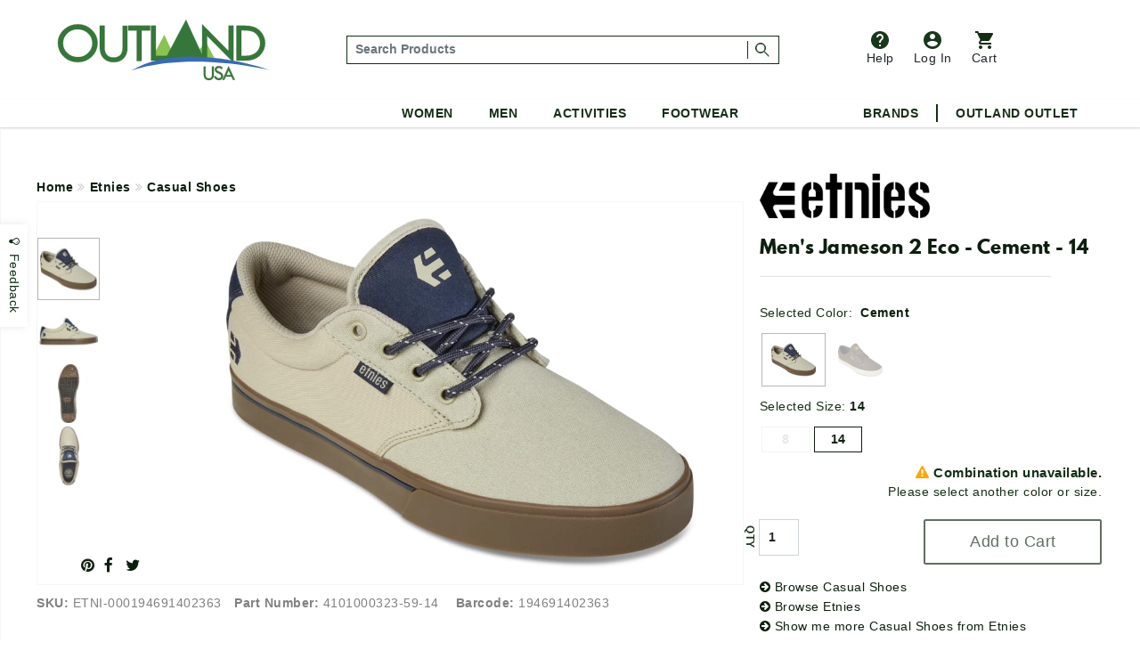

--- FILE ---
content_type: text/html;charset=UTF-8
request_url: https://www.outlandusa.com/p/etnies-mens-jameson-2-eco-cement-14
body_size: 48230
content:
<!DOCTYPE html><html lang="en" xml:lang="en" ><head prefix="og: https://ogp.me/ns# fb: https://ogp.me/ns/fb# product: https://ogp.me/ns/product#"><meta  charset="utf-8"><title>Etnies Men's Jameson 2 Eco - Cement - 14</title><meta  content="As etnies best-selling silhouette, the Jameson 2 Eco is made using both recycled plastic and recycled rubber. This low-top shoe features a faux-vulc cup sole construction with an STI Foam Lite 1 insole and a thinly padded tongue and collar. At etnies, were proud to stand with Trees For The Future, together weve planted over 2 million trees, working together on our Buy a Shoe Plant a Tree project since 2011. The Buy a Shoe, Plant a Tree project is made possible only with your help. For every purchase of etnies footwear, one tree will be planted as a representation of your support and participation. Thank you for your help in making our world a better place." name="description"><link  href="https://plus.google.com/110106600904964446429" rel="publisher"><link  href="https://emop.be" rel="preconnect"><link  href="https://www.google-analytics.com" rel="preconnect"><meta  content="DPR, Viewport-Width, Width" http-equiv="Accept-CH"><meta  content="xdtebyyzymzuh1zmmngbmtpw8k71or" name="facebook-domain-verification"><meta  content="7a2ade30437d7097d4200c6b915c4c2b" name="p:domain_verify"><meta  content="56E66C0428E45EB6DCFC35E69C18FD1A" name="msvalidate.02"><meta  content="etjje58-MMsJXch7Qnz1LXua2XAcD3Mjpx1sCecbg94" name="google-site-verification"><meta  content="19omDy06ZCp3fCpv6b-TRN3tGmoY8lUq-CUXwseCIKE" name="google-site-verification"><meta  content="5CFDC638F79E38E848FF12CC1D9379E4" name="msvalidate.01"><meta  content="MnG_5KanUUounkD5q6gwcDBi4emuph51Wn5pL2jXscs" name="google-site-verification-1"><meta  content="U27p6z3cZpkt14aOMiS1Q-u3A3GKNI_HRdZDtyAovWk" name="google-site-verification-2"><meta  content="RAQk6zDXjgk4oFvBUUztL0GIr5Ri5jdfGHGRI04b6sU" name="google-site-verification"><meta  content="IE=edge" http-equiv="X-UA-Compatible"><meta  content="on" http-equiv="cleartype"><meta  content="width=device-width, initial-scale=1" name="viewport"><meta  content="True" name="HandheldFriendly"><meta  content="320" name="MobileOptimized"><meta  content="product" name="twitter:card"><meta  content="@outlandusa" name="twitter:site"><meta  content="As etnies best-selling silhouette, the Jameson 2 Eco is made using both recycled plastic and recycled rubber. This low-top shoe features a faux-vulc cup sole construction with an STI Foam Lite 1 insole and a thinly padded tongue and collar. At etnies, were proud to stand with Trees For The Future, together weve planted over 2 million trees, working together on our Buy a Shoe Plant a Tree project since 2011. The Buy a Shoe, Plant a Tree project is made possible only with your help. For every purchase of etnies footwear, one tree will be planted as a representation of your support and participation. Thank you for your help in making our world a better place." name="twitter:description"><meta  content="Etnies Men's Jameson 2 Eco - Cement - 14" property="og:title"><meta  content="og:product" property="og:type"><meta  content="https://www.outlandusa.com/p/etnies-mens-jameson-2-eco-cement-14" property="og:url"><meta  content="As etnies best-selling silhouette, the Jameson 2 Eco is made using both recycled plastic and recycled rubber. This low-top shoe features a faux-vulc cup sole construction with an STI Foam Lite 1 insole and a thinly padded tongue and collar. At etnies, were proud to stand with Trees For The Future, together weve planted over 2 million trees, working together on our Buy a Shoe Plant a Tree project since 2011. The Buy a Shoe, Plant a Tree project is made possible only with your help. For every purchase of etnies footwear, one tree will be planted as a representation of your support and participation. Thank you for your help in making our world a better place." property="og:description"><meta  content="OutlandUSA | Specialty Outdoor Goods, Camping, Shoes and Apparel" property="og:site_name"><meta  content="#FFFFFF" name="msapplication-TileColor"><meta  content="yes" name="mobile-web-app-capable"><meta  content="//res.cloudinary.com/outlandusa/image/upload/68c331eb4002c8fee9382959e74a2b4d.jpg" property="og:image"><meta  content="//res.cloudinary.com/outlandusa/image/upload/68c331eb4002c8fee9382959e74a2b4d.jpg" name="twitter:image"><meta  content="https://res.cloudinary.com/outlandusa/image/upload/c_pad,fl_force_strip,g_center,h_70,w_70/outlandusa-icon.png" name="msapplication-square70x70logo"><meta  content="https://res.cloudinary.com/outlandusa/image/upload/c_pad,fl_force_strip,g_center,h_150,w_150/outlandusa-icon.png" name="msapplication-square150x150logo"><meta  content="https://res.cloudinary.com/outlandusa/image/upload/c_pad,fl_force_strip,g_center,h_310,w_310/outlandusa-icon.png" name="msapplication-wide310x150logo"><meta  content="https://res.cloudinary.com/outlandusa/image/upload/c_pad,fl_force_strip,g_center,h_310,w_310/outlandusa-icon.png"><meta  content="https://res.cloudinary.com/outlandusa/image/upload/c_pad,fl_force_strip,g_center,h_144,w_144/outlandusa-icon.png" name="msapplication-TileImage"><link  href="https://res.cloudinary.com/outlandusa/image/upload/c_pad,fl_force_strip,g_center,h_16,w_16/outlandusa-icon.ico" type="image/x-icon" rel="shortcut icon"><link  href="https://res.cloudinary.com/outlandusa/image/upload/c_pad,fl_force_strip,g_center,h_16,w_16/outlandusa-icon.png" rel="apple-touch-icon"><link  href="https://res.cloudinary.com/outlandusa/image/upload/c_pad,fl_force_strip,g_center,h_57,w_57/outlandusa-icon.png" sizes="57x57" rel="apple-touch-icon"><link  href="https://res.cloudinary.com/outlandusa/image/upload/c_pad,fl_force_strip,g_center,h_72,w_72/outlandusa-icon.png" sizes="72x72" rel="apple-touch-icon"><link  href="https://res.cloudinary.com/outlandusa/image/upload/c_pad,fl_force_strip,g_center,h_114,w_114/outlandusa-icon.png" sizes="114x114" rel="apple-touch-icon"><link  href="https://res.cloudinary.com/outlandusa/image/upload/c_pad,fl_force_strip,g_center,h_144,w_144/outlandusa-icon.png" sizes="144x144" rel="apple-touch-icon"><link  href="https://res.cloudinary.com/outlandusa/image/upload/c_pad,fl_force_strip,g_center,h_60,w_60/outlandusa-icon.png" sizes="60x60" rel="apple-touch-icon"><link  href="https://res.cloudinary.com/outlandusa/image/upload/c_pad,fl_force_strip,g_center,h_120,w_120/outlandusa-icon.png" sizes="120x120" rel="apple-touch-icon"><link  href="https://res.cloudinary.com/outlandusa/image/upload/c_pad,fl_force_strip,g_center,h_76,w_76/outlandusa-icon.png" sizes="76x76" rel="apple-touch-icon"><link  href="https://res.cloudinary.com/outlandusa/image/upload/c_pad,fl_force_strip,g_center,h_152,w_152/outlandusa-icon.png" sizes="152x152" rel="apple-touch-icon"><link  href="https://res.cloudinary.com/outlandusa/image/upload/c_pad,fl_force_strip,g_center,h_16,w_16/outlandusa-icon.png" type="image/png" rel="icon"><link  href="https://res.cloudinary.com/outlandusa/image/upload/c_pad,fl_force_strip,g_center,h_32,w_32/outlandusa-icon.png" sizes="32x32" type="image/png" rel="icon"><link  href="https://res.cloudinary.com/outlandusa/image/upload/c_pad,fl_force_strip,g_center,h_64,w_64/outlandusa-icon.png" sizes="64x64" type="image/png" rel="icon"><link  href="https://res.cloudinary.com/outlandusa/image/upload/c_pad,fl_force_strip,g_center,h_96,w_96/outlandusa-icon.png" sizes="96x96" type="image/png" rel="icon"><link  href="https://res.cloudinary.com/outlandusa/image/upload/c_pad,fl_force_strip,g_center,h_196,w_196/outlandusa-icon.png" sizes="196x196" type="image/png" rel="icon"><link  href="//res.cloudinary.com/outlandusa/image/upload/q_80,g_auto,e_trim/w_800,c_limit/fl_force_strip.progressive/68c331eb4002c8fee9382959e74a2b4d.jpg" as="image"><link  href="https://www.outlandusa.com" rel="canonical"><meta  content="800" name="twitter:image:height"><meta  content="650" name="twitter:image:width"><meta  content="//res.cloudinary.com/outlandusa/image/upload/68c331eb4002c8fee9382959e74a2b4d.jpg" property="og:image:secure_url"><meta  content="image/png" property="og:image:type"><meta  content="800" property="og:image:width"><meta  content="650" property="og:image:height"><meta  content="Etnies Men's Jameson 2 Eco - Cement - 14" property="twitter:title"><meta  content="out of stock" property="og:availability"><meta  content="all" property="og:geographic_availability"><meta  content="194691402363" property="og:upc"><meta  content="0.00" property="product:price:amount"><meta  content="0.00" property="og:price:amount"><meta  content="Price" name="twitter:label1"><meta  content="$0.00" name="twitter:data1"><meta  content="USD" property="product:price:currency"><meta  content="153135865163024" property="fb:app_id"><link href="/assets/cache/42E10BC8CC563438C91B5514C0CF971F.css" rel="stylesheet" type="text/css" charset="UTF-8" crossorigin="anonymous" async="true"/><link href="/modules/nsMain-bundle/nsg-module-layout/assets/css/bootstrap-social.css" rel="stylesheet" type="text/css" charset="UTF-8" moduleroot="/modules/nsMain-bundle/nsg-module-layout"/><link href="/modules/nsMain-bundle/nsg-module-layout/assets/css/font-awesome-social.css" rel="stylesheet" type="text/css" charset="UTF-8" moduleroot="/modules/nsMain-bundle/nsg-module-layout"/><script src="/modules/outlandusa/assets/js/microsoft_analytics_tracking.js"></script><!--[if lt IE 9]><script src="/modules/nsMain-bundle/nsg-module-layout/assets/html5shiv.js"></script><script src="/modules/nsMain-bundle/nsg-module-layout/assets/respond.js"></script><script src="/modules/nsMain-bundle/nsg-module-layout/assets/respond.js"></script><![endif]--><script>            !function(f,b,e,v,n,t,s){if(f.fbq)return;n=f.fbq=function(){n.callMethod?            n.callMethod.apply(n,arguments):n.queue.push(arguments)};if(!f._fbq)f._fbq=n;            n.push=n;n.loaded=!0;n.version='2.0';n.queue=[];t=b.createElement(e);t.async=!0;            t.src=v;s=b.getElementsByTagName(e)[0];s.parentNode.insertBefore(t,s)}(window,            document,'script','https://connect.facebook.net/en_US/fbevents.js');            fbq('init', '1389527244472252'); // Insert your pixel ID here.            fbq('track', 'PageView');            </script><noscript><img height="1" width="1" style="display:none"            src="https://www.facebook.com/tr?id=1389527244472252&ev=PageView&noscript=1"            /></noscript><script>window.ga_debug = {trace: true};(function(i,s,o,g,r,a,m){i['GoogleAnalyticsObject']=r;i[r]=i[r]||function(){(i[r].q=i[r].q||[]).push(arguments)},i[r].l=1*new Date();a=s.createElement(o),m=s.getElementsByTagName(o)[0];a.async=1;a.src=g;m.parentNode.insertBefore(a,m)})(window,document,'script','//www.google-analytics.com/analytics.js','ga');ga('create', 'UA-62104166-1', 'auto');ga('require', 'linkid');ga('require', 'displayfeatures');ga('require', 'ec');ga('set', 'ecomm_prodid', 'ETNI-000194691402363');ga('set', 'ecomm_pagetype', 'product');ga('set', 'ecomm_totalvalue', '0');ga('ec:addImpression', {"price":0,"variant":"Cement,14","brand":"Etnies","category":"Casual Shoes","name":"Etnies Men's Jameson 2 Eco - Cement - 14","id":"ETNI-000194691402363"});ga('ec:setAction', 'detail');ga('send', 'pageview', '/p/etnies-mens-jameson-2-eco-cement-14');</script><script  src="https://code.jquery.com/jquery-3.6.0.min.js"  integrity="sha256-/xUj+3OJU5yExlq6GSYGSHk7tPXikynS7ogEvDej/m4="  crossorigin="anonymous"></script><script>!function(f,b,e,v,n,t,s){if(f.fbq)return;n=f.fbq=function(){n.callMethod?n.callMethod.apply(n,arguments):n.queue.push(arguments)};if(!f._fbq)f._fbq=n;n.push=n;n.loaded=!0;n.version='2.0';n.queue=[];t=b.createElement(e);t.async=!0;t.src=v;s=b.getElementsByTagName(e)[0];s.parentNode.insertBefore(t,s)}(window, document,'script','https://connect.facebook.net/en_US/fbevents.js');fbq('init', '422958285403460');fbq('track', 'PageView');</script><noscript><img height="1" width="1" style="display:none"src="https://www.facebook.com/tr?id=422958285403460&ev=PageView&noscript=1"/></noscript><script async src="https://www.googletagmanager.com/gtag/js?id=AW-1068111645"></script><script>  window.dataLayer = window.dataLayer || [];  function gtag(){dataLayer.push(arguments);}  gtag('js', new Date());  gtag('config', 'AW-1068111645');</script><script async src="https://www.googletagmanager.com/gtag/js?id=G-CWTQ6NGNK5"></script><script>  window.dataLayer = window.dataLayer || [];  function gtag(){dataLayer.push(arguments);}  gtag('js', new Date());  gtag('config', 'G-CWTQ6NGNK5');</script></head><body><div id="top"></div><div id="GTS_CONTAINER" style="height:0;visibility:hidden;position:absolute;left:-9999px;"></div><script>var _rollbarConfig = {accessToken: "8b062c3f04bd48919bb148d1f45b58c4", ignoredMessages: ["(unknown) Script error","(unknown): Script error","Image Missing","(unknown): object Object"], hostWhiteList: ["api.outlandusa.com","outlandusa.com"], captureUncaught: true, captureUnhandledRejections: false,payload: {environment: "www.outlandusa.com"},maxItems:5};!function(r){function e(t){if(o[t])return o[t].exports;var n=o[t]={exports:{},id:t,loaded:!1};return r[t].call(n.exports,n,n.exports,e),n.loaded=!0,n.exports}var o={};return e.m=r,e.c=o,e.p="",e(0)}([function(r,e,o){"use strict";var t=o(1).Rollbar,n=o(2);_rollbarConfig.rollbarJsUrl=_rollbarConfig.rollbarJsUrl||"https://d37gvrvc0wt4s1.cloudfront.net/js/v1.9/rollbar.min.js";var a=t.init(window,_rollbarConfig),i=n(a,_rollbarConfig);a.loadFull(window,document,!_rollbarConfig.async,_rollbarConfig,i)},function(r,e){"use strict";function o(r){return function(){try{return r.apply(this,arguments)}catch(e){try{console.error("[Rollbar]: Internal error",e)}catch(o){}}}}function t(r,e,o){window._rollbarWrappedError&&(o[4]||(o[4]=window._rollbarWrappedError),o[5]||(o[5]=window._rollbarWrappedError._rollbarContext),window._rollbarWrappedError=null),r.uncaughtError.apply(r,o),e&&e.apply(window,o)}function n(r){var e=function(){var e=Array.prototype.slice.call(arguments,0);t(r,r._rollbarOldOnError,e)};return e.belongsToShim=!0,e}function a(r){this.shimId=++c,this.notifier=null,this.parentShim=r,this._rollbarOldOnError=null}function i(r){var e=a;return o(function(){if(this.notifier)return this.notifier[r].apply(this.notifier,arguments);var o=this,t="scope"===r;t&&(o=new e(this));var n=Array.prototype.slice.call(arguments,0),a={shim:o,method:r,args:n,ts:new Date};return window._rollbarShimQueue.push(a),t?o:void 0})}function l(r,e){if(e.hasOwnProperty&&e.hasOwnProperty("addEventListener")){var o=e.addEventListener;e.addEventListener=function(e,t,n){o.call(this,e,r.wrap(t),n)};var t=e.removeEventListener;e.removeEventListener=function(r,e,o){t.call(this,r,e&&e._wrapped?e._wrapped:e,o)}}}var c=0;a.init=function(r,e){var t=e.globalAlias||"Rollbar";if("object"==typeof r[t])return r[t];r._rollbarShimQueue=[],r._rollbarWrappedError=null,e=e||{};var i=new a;return o(function(){if(i.configure(e),e.captureUncaught){i._rollbarOldOnError=r.onerror,r.onerror=n(i);var o,a,c="EventTarget,Window,Node,ApplicationCache,AudioTrackList,ChannelMergerNode,CryptoOperation,EventSource,FileReader,HTMLUnknownElement,IDBDatabase,IDBRequest,IDBTransaction,KeyOperation,MediaController,MessagePort,ModalWindow,Notification,SVGElementInstance,Screen,TextTrack,TextTrackCue,TextTrackList,WebSocket,WebSocketWorker,Worker,XMLHttpRequest,XMLHttpRequestEventTarget,XMLHttpRequestUpload".split(",");for(o=0;o<c.length;++o)a=c[o],r[a]&&r[a].prototype&&l(i,r[a].prototype)}return e.captureUnhandledRejections&&(i._unhandledRejectionHandler=function(r){var e=r.reason,o=r.promise,t=r.detail;!e&&t&&(e=t.reason,o=t.promise),i.unhandledRejection(e,o)},r.addEventListener("unhandledrejection",i._unhandledRejectionHandler)),r[t]=i,i})()},a.prototype.loadFull=function(r,e,t,n,a){var i=function(){var e;if(void 0===r._rollbarPayloadQueue){var o,t,n,i;for(e=new Error("rollbar.js did not load");o=r._rollbarShimQueue.shift();)for(n=o.args,i=0;i<n.length;++i)if(t=n[i],"function"==typeof t){t(e);break}}"function"==typeof a&&a(e)},l=!1,c=e.createElement("script"),p=e.getElementsByTagName("script")[0],d=p.parentNode;c.crossOrigin="anonymous",c.src=n.rollbarJsUrl,c.async=!t,c.onload=c.onreadystatechange=o(function(){if(!(l||this.readyState&&"loaded"!==this.readyState&&"complete"!==this.readyState)){c.onload=c.onreadystatechange=null;try{d.removeChild(c)}catch(r){}l=!0,i()}}),d.insertBefore(c,p)},a.prototype.wrap=function(r,e){try{var o;if(o="function"==typeof e?e:function(){return e||{}},"function"!=typeof r)return r;if(r._isWrap)return r;if(!r._wrapped){r._wrapped=function(){try{return r.apply(this,arguments)}catch(e){throw"string"==typeof e&&(e=new String(e)),e._rollbarContext=o()||{},e._rollbarContext._wrappedSource=r.toString(),window._rollbarWrappedError=e,e}},r._wrapped._isWrap=!0;for(var t in r)r.hasOwnProperty(t)&&(r._wrapped[t]=r[t])}return r._wrapped}catch(n){return r}};for(var p="log,debug,info,warn,warning,error,critical,global,configure,scope,uncaughtError,unhandledRejection".split(","),d=0;d<p.length;++d)a.prototype[p[d]]=i(p[d]);r.exports={Rollbar:a,_rollbarWindowOnError:t}},function(r,e){"use strict";r.exports=function(r,e){return function(o){if(!o&&!window._rollbarInitialized){var t=window.RollbarNotifier,n=e||{},a=n.globalAlias||"Rollbar",i=window.Rollbar.init(n,r);i._processShimQueue(window._rollbarShimQueue||[]),window[a]=i,window._rollbarInitialized=!0,t.processPayloads()}}}}]);</script><div class="container-fluid"><ul id="mobile-menu"><div id="mobile-menu-wrapper"><div class="tertiary-icons-wrapper"><li class="header-li"><a href="https://outlandusa.helpscoutdocs.com/" target="helpscout" rel="nofollow" class="d-flex flex-column btn header-icon btn-popover-support"><img class="header-icon-image" src="https://res.cloudinary.com/outlandusa/image/upload/w_auto/dpr_auto/q_30/v1610468250/support-icon.svg" />          Help        </a></li><li class="login-container header-li"><a href="/security/login" class="d-flex flex-column flex-column btn header-icon text-decoration-none"><img class="header-icon-image" src="https://res.cloudinary.com/outlandusa/image/upload/w_auto/dpr_auto/q_30/v1610468533/account-icon.svg" />            Log In        </a></li><li class=" header-li"><a href="/checkout/view" class="btn btn-popover-cart header-icon d-flex flex-column cart-btn-popover-container"><img class="header-icon-image" src="https://res.cloudinary.com/outlandusa/image/upload/w_auto/dpr_auto/q_30/v1610468534/cart-icon.svg" />        Cart</a></li></div><div class="mobile-search-input--wrapper" itemscope itemtype="https://schema.org/WebSite"><link itemprop="url" href="https://www.outlandusa.com/p/etnies-mens-jameson-2-eco-cement-14" /><link itemprop="image" href="//res.cloudinary.com/outlandusa/image/upload/68c331eb4002c8fee9382959e74a2b4d.jpg" /><meta itemprop="name" content="Etnies Men's Jameson 2 Eco - Cement - 14" /><meta itemprop="description" content="As etnies best-selling silhouette, the Jameson 2 Eco is made using both recycled plastic and recycled rubber. This low-top shoe features a faux-vulc cup sole construction with an STI Foam Lite 1 insole and a thinly padded tongue and collar. At etnies, were proud to stand with Trees For The Future, together weve planted over 2 million trees, working together on our Buy a Shoe Plant a Tree project since 2011. The Buy a Shoe, Plant a Tree project is made possible only with your help. For every purchase of etnies footwear, one tree will be planted as a representation of your support and participation. Thank you for your help in making our world a better place." /><meta itemprop="about" content="Outdoor lifestyle jackets, backpacks, and shoes from Canada Goose, Arc'teryx, Fjallraven, Kavu, Adidas, and more." /><meta itemprop="keywords" content="canada goose, arc'teryx, filson, tilley, fjallraven, kavu, danner, carhartt, thule, dakine, mountain khakis, costa del mar, arborwear, sanuk, benchmade, smith, salomon, keen, teva" /><form id="mobile-search-input" action="/search" method="get" itemprop="potentialAction" itemscope itemtype="https://schema.org/SearchAction"><div class="input-group search-input-box d-flex align-items-center"><meta itemprop="target" content="https://www.outlandusa.com/search?q={q}" /><input value="" class="search-input form-control p-1" placeholder="Search Products" aria-label="..." itemprop="query-input" type="text" id="q" name="q" required /><span class="search-seperator"></span><div class="input-group-btn"><button type="submit" class="btn"><span style="font-weight: 600; font-size: 1.4rem">Search &nbsp;</span><img src="https://res.cloudinary.com/outlandusa/image/upload/w_300/dpr_auto/q_30/v1610653345/search-icon.svg" /></button></div></div></form></div><h2 class="mobile-heading">Top Categories</h2><div class="feat-cat-wrapper"><div class="img-container" ><a href="/s/mens/shorts" class="thumbnail-link"><img class="cat-thumb cat-thumb-img--1" src="https://res.cloudinary.com/outlandusa/image/upload/w_300/dpr_auto/q_30/v1622580398/featured%20categories%20for%20mobile%20menu/Mens_Shorts.jpg"/><p class="category-title">Men's Shorts</p></a></div><div class="img-container" ><a href="/s/sunglasses" class="thumbnail-link"><img class="cat-thumb cat-thumb-img--2" src="https://res.cloudinary.com/outlandusa/image/upload/w_300/dpr_auto/q_30/v1622580398/featured%20categories%20for%20mobile%20menu/Sunglasses.jpg"/><p class="category-title">Sunglasses</p></a></div><div class="img-container" ><a href="/s/mens/sandals-and-flip-flops" class="thumbnail-link" ><img class="cat-thumb cat-thumb-img--3" src="https://res.cloudinary.com/outlandusa/image/upload/w_300/dpr_auto/q_30/v1622580397/featured%20categories%20for%20mobile%20menu/Mens_s_Sandals_Tile.jpg"/><p class="category-title">Men's Sandals</p></a></div></div><div class="feat-cat-wrapper"><div class="img-container" ><a href="/s/womens/sandals-and-flip-flops " class="thumbnail-link"><img class="cat-thumb cat-thumb-img--1" src="https://res.cloudinary.com/outlandusa/image/upload/w_300/dpr_auto/q_30/v1622580399/featured%20categories%20for%20mobile%20menu/Women_s_Sandals_Tile.jpg"/><p class="category-title">Women's Sandals</p></a></div><div class="img-container" ><a href="/s/sleeping-bags" class="thumbnail-link"><img class="cat-thumb cat-thumb-img--2" src="https://res.cloudinary.com/outlandusa/image/upload/w_300/dpr_auto/q_30/v1622580398/featured%20categories%20for%20mobile%20menu/Sleeping_Bag.jpg"/><p class="category-title">Sleeping Bags</p></a></div><div class="img-container" ><a href="/s/water-bottles" class="thumbnail-link" ><img class="cat-thumb cat-thumb-img--3" src="https://res.cloudinary.com/outlandusa/image/upload/w_300/dpr_auto/q_30/v1622580398/featured%20categories%20for%20mobile%20menu/Water_Bottles.jpg"/><p class="category-title">Water Bottles</p></a></div></div><div class="subtitle">Women</div><div class="page-rule"></div><div class="accordion accordion-flush" id="accordionFlushExample"><div class="accordion-item"><h2 class="accordion-header" id="flush-headingOne"><button class="accordion-button collapsed" type="button" data-bs-toggle="collapse" data-bs-target="#women-cat-One" aria-expanded="false" aria-controls="women-cat-One">            Jackets & Sweaters          </button></h2><div id="women-cat-One" class="accordion-collapse collapse" aria-labelledby="flush-headingOne" data-bs-parent="#accordionFlushExample"><div class="submenu-wrapper"><ul class="mobile-nav-submenu"><li><a href="/s/womens/jackets-and-coats">Jackets & Coats</a></li><li><a href="/s/womens/sweatshirts-hoodies">Sweatshirts / Hoodies</a></li><li><a href="/s/womens/sweaters">Sweaters</a></li></ul></div></div></div><div class="accordion-item"><h2 class="accordion-header" id="flush-headingTwo"><button class="accordion-button collapsed" type="button" data-bs-toggle="collapse" data-bs-target="#women-cat-Two" aria-expanded="false" aria-controls="women-cat-Two">            Shirts          </button></h2><div id="women-cat-Two" class="accordion-collapse collapse" aria-labelledby="flush-headingTwo" data-bs-parent="#accordionFlushExample"><div class="submenu-wrapper"><ul class="mobile-nav-submenu"><li><a href="/s/womens/shirts">Shirts</a></li></ul></div></div></div><div class="accordion-item"><h2 class="accordion-header" id="flush-headingThree"><button class="accordion-button collapsed" type="button" data-bs-toggle="collapse" data-bs-target="#women-cat-Three" aria-expanded="false" aria-controls="women-cat-Three">            Bottoms          </button></h2><div id="women-cat-Three" class="accordion-collapse collapse" aria-labelledby="flush-headingThree" data-bs-parent="#accordionFlushExample"><div class="submenu-wrapper"><ul class="mobile-nav-submenu"><li><a href="/s/womens/pants">Pants</a></li><li><a href="/s/womens/shorts">Shorts</a></li><li><a href ="/c/dresses-and-skirts">Dresses&Skirts</a></li></ul></div></div></div><div class="accordion-item"><h2 class="accordion-header" id="flush-headingFour"><button class="accordion-button collapsed" type="button" data-bs-toggle="collapse" data-bs-target="#women-cat-Four" aria-expanded="false" aria-controls="women-cat-Four">            Shoes          </button></h2><div id="women-cat-Four" class="accordion-collapse collapse" aria-labelledby="flush-headingFour" data-bs-parent="#accordionFlushExample"><div class="submenu-wrapper"><ul class="mobile-nav-submenu"><li><a href="/s/womens/hiking-shoes-and-boots">Hiking Shoes</a></li><li><a href="/s/womens/running-shoes">Running Shoes</a></li><li><a href="/s/womens/climbing-shoes">Climbing Shoes</a></li><li><a href="/s/womens/slippers-moccasins">Slippers / Moccasins</a></li><li><a href="/s/womens/sandals-and-flip-flops">Sandals</a></li></ul></div></div></div><div class="accordion-item"><h2 class="accordion-header" id="flush-headingFive"><button class="accordion-button collapsed" type="button" data-bs-toggle="collapse" data-bs-target="#women-cat-Five" aria-expanded="false" aria-controls="women-cat-Five">            Underwear & Base Layer          </button></h2><div id="women-cat-Five" class="accordion-collapse collapse" aria-labelledby="flush-headingFive" data-bs-parent="#accordionFlushExample"><div class="submenu-wrapper"><ul class="mobile-nav-submenu"><li><a href="/s/womens/underwear-bras-and-base-layer">Underwear & Base Layer</a></li></ul></div></div></div><div class="accordion-item"><h2 class="accordion-header" id="flush-headingSix"><button class="accordion-button collapsed" type="button" data-bs-toggle="collapse" data-bs-target="#women-cat-Six" aria-expanded="false" aria-controls="women-cat-Six">            Boots          </button></h2><div id="women-cat-Six" class="accordion-collapse collapse" aria-labelledby="flush-headingSix" data-bs-parent="#accordionFlushExample"><div class="submenu-wrapper"><ul class="mobile-nav-submenu"><li><a href="/s/womens/casual-boots">Casual Boots</a></li><li><a href="/s/womens/hiking-boots">Hiking Boots</a></li></ul></div></div></div><div class="accordion-item"><h2 class="accordion-header" id="flush-headingSeven"><button class="accordion-button collapsed" type="button" data-bs-toggle="collapse" data-bs-target="#women-cat-Seven" aria-expanded="false" aria-controls="women-cat-Seven">            Sunglasses          </button></h2><div id="women-cat-Seven" class="accordion-collapse collapse" aria-labelledby="flush-headingSeven" data-bs-parent="#accordionFlushExample"><div class="submenu-wrapper"><ul class="mobile-nav-submenu"><li><a href="/s/womens/sunglasses">Sunglasses</a></li></ul></div></div></div><div class="accordion-item"><h2 class="accordion-header" id="flush-headingEight"><button class="accordion-button collapsed" type="button" data-bs-toggle="collapse" data-bs-target="#women-cat-Eight" aria-expanded="false" aria-controls="women-cat-Eight">            Hats & Headwear          </button></h2><div id="women-cat-Eight" class="accordion-collapse collapse" aria-labelledby="flush-headingEight" data-bs-parent="#accordionFlushExample"><div class="submenu-wrapper"><ul class="mobile-nav-submenu"><li><a href="/s/womens/hats-and-headwear">Hats & Headwear</a></li></ul></div></div></div><div class="accordion-item"><h2 class="accordion-header" id="flush-headingTen"><button class="accordion-button collapsed" type="button" data-bs-toggle="collapse" data-bs-target="#women-cat-Ten" aria-expanded="false" aria-controls="women-cat-Ten">            Bags & Backpacks          </button></h2><div id="women-cat-Ten" class="accordion-collapse collapse" aria-labelledby="flush-headingTen" data-bs-parent="#accordionFlushExample"><div class="submenu-wrapper"><ul class="mobile-nav-submenu"><li><a href="/s/womens/handbags-purses">Handbags & Purses</a></li><li><a href="/s/womens/day-school-packs">Day / School Packs</a></li><li><a href="/s/womens/hiking-packs">Hiking Packs</a></li></ul></div></div></div><div class="accordion-item"><h2 class="accordion-header" id="flush-headingEleven"><button class="accordion-button collapsed" type="button" data-bs-toggle="collapse" data-bs-target="#women-cat-Eleven" aria-expanded="false" aria-controls="women-cat-Eleven">            Accessories          </button></h2><div id="women-cat-Eleven" class="accordion-collapse collapse" aria-labelledby="flush-headingEleven" data-bs-parent="#accordionFlushExample"><div class="submenu-wrapper"><ul class="mobile-nav-submenu"><li><a href="/s/womens/gloves">Gloves</a></li><li><a href="/s/womens/socks">Socks / Compression</a></li><li><a href="/s/womens/scarves">Scarves</a></li><li><a href="/s/womens/wallets">Wallets</a></li></ul></div></div></div></div><div class="subtitle">Men</div><div class="page-rule"></div><div class="accordion accordion-flush" id="accordionFlushExample"><div class="accordion-item"><h2 class="accordion-header" id="flush-headingOne"><button class="accordion-button collapsed" type="button" data-bs-toggle="collapse" data-bs-target="#men-cat-One" aria-expanded="false" aria-controls="men-cat-One">            Jackets & Sweaters          </button></h2><div id="men-cat-One" class="accordion-collapse collapse" aria-labelledby="flush-headingOne" data-bs-parent="#accordionFlushExample"><div class="submenu-wrapper"><ul class="mobile-nav-submenu"><li><a href="/s/mens/jackets-and-coats">Jackets & Coats</a></li><li><a href="/s/mens/sweatshirts-and-hoodies">Sweatshirts / Hoodies</a></li><li><a href="/s/mens/sweaters">Sweaters</a></li><li><a href="/s/mens/vests">Vests</a></li></ul></div></div></div><div class="accordion-item"><h2 class="accordion-header" id="flush-headingTwo"><button class="accordion-button collapsed" type="button" data-bs-toggle="collapse" data-bs-target="#men-cat-Two" aria-expanded="false" aria-controls="men-cat-Two">            Shirts          </button></h2><div id="men-cat-Two" class="accordion-collapse collapse" aria-labelledby="flush-headingTwo" data-bs-parent="#accordionFlushExample"><div class="submenu-wrapper"><ul class="mobile-nav-submenu"><li><a href="/s/mens/shirts">Shirts</a></li></ul></div></div></div><div class="accordion-item"><h2 class="accordion-header" id="flush-headingThree"><button class="accordion-button collapsed" type="button" data-bs-toggle="collapse" data-bs-target="#men-cat-Three" aria-expanded="false" aria-controls="men-cat-Three">            Bottoms          </button></h2><div id="men-cat-Three" class="accordion-collapse collapse" aria-labelledby="flush-headingThree" data-bs-parent="#accordionFlushExample"><div class="submenu-wrapper"><ul class="mobile-nav-submenu"><li><a href="/s/mens/pants">Pants</a></li><li><a href="/s/mens/shorts">Shorts</a></li></ul></div></div></div><div class="accordion-item"><h2 class="accordion-header" id="flush-headingFour"><button class="accordion-button collapsed" type="button" data-bs-toggle="collapse" data-bs-target="#men-cat-Four" aria-expanded="false" aria-controls="men-cat-Four"><a>Underwear & Base Layer</a></button></h2><div id="men-cat-Four" class="accordion-collapse collapse" aria-labelledby="flush-headingFour" data-bs-parent="#accordionFlushExample"><div class="submenu-wrapper"><ul class="mobile-nav-submenu"><li><a href="/s/mens/underwear-and-base-layer">Underwear & Base Layer</a></li></ul></div></div></div><div class="accordion-item"><h2 class="accordion-header" id="flush-headingFive"><button class="accordion-button collapsed" type="button" data-bs-toggle="collapse" data-bs-target="#men-cat-Five" aria-expanded="false" aria-controls="men-cat-Five">            Shoes          </button></h2><div id="men-cat-Five" class="accordion-collapse collapse" aria-labelledby="flush-headingFive" data-bs-parent="#accordionFlushExample"><div class="submenu-wrapper"><ul class="mobile-nav-submenu"><li><a href="/s/mens/hiking-shoes-and-boots">Hiking Shoes</a></li><li><a href="/s/mens/running-shoes">Running Shoes</a></li><li><a href="/s/mens/climbing-shoes">Climbing Shoes</a></li><li><a href="/s/mens/slippers-and-moccasins">Slippers / Moccasins</a></li><li><a href="/s/mens/sandals-and-flip-flops">Sandals</a></li></ul></div></div></div><div class="accordion-item"><h2 class="accordion-header" id="flush-headingSix"><button class="accordion-button collapsed" type="button" data-bs-toggle="collapse" data-bs-target="#men-cat-Six" aria-expanded="false" aria-controls="men-cat-Six">            Boots          </button></h2><div id="men-cat-Six" class="accordion-collapse collapse" aria-labelledby="flush-headingSix" data-bs-parent="#accordionFlushExample"><div class="submenu-wrapper"><ul class="mobile-nav-submenu"><li><a href="/s/mens/casual-boots">Casual Boots</a></li><li><a href="/s/mens/hiking-boots">Hiking Boots</a></li><li><a href="/s/mens/work-boots">Work Boots</a></li></ul></div></div></div><div class="accordion-item"><h2 class="accordion-header" id="flush-headingSeven"><button class="accordion-button collapsed" type="button" data-bs-toggle="collapse" data-bs-target="#men-cat-Seven" aria-expanded="false" aria-controls="men-cat-Seven">            Sunglasses          </button></h2><div id="men-cat-Seven" class="accordion-collapse collapse" aria-labelledby="flush-headingSeven" data-bs-parent="#accordionFlushExample"><div class="submenu-wrapper"><ul class="mobile-nav-submenu"><li><a href="/s/mens/sunglasses">Sunglasses</a></li></ul></div></div></div><div class="accordion-item"><h2 class="accordion-header" id="flush-headingEight"><button class="accordion-button collapsed" type="button" data-bs-toggle="collapse" data-bs-target="#men-cat-Eight" aria-expanded="false" aria-controls="men-cat-Eight">            Bags & Backpacks          </button></h2><div id="men-cat-Eight" class="accordion-collapse collapse" aria-labelledby="flush-headingEight" data-bs-parent="#accordionFlushExample"><div class="submenu-wrapper"><ul class="mobile-nav-submenu"><li><a href="/s/mens/bags-and-backpacks">Bags & Backpacks</a></li></ul></div></div></div><div class="accordion-item"><h2 class="accordion-header" id="flush-headingNine"><button class="accordion-button collapsed" type="button" data-bs-toggle="collapse" data-bs-target="#men-cat-Nine" aria-expanded="false" aria-controls="men-cat-Nine">            Accessories          </button></h2><div id="men-cat-Nine" class="accordion-collapse collapse" aria-labelledby="flush-headingNine" data-bs-parent="#accordionFlushExample"><div class="submenu-wrapper"><ul class="mobile-nav-submenu"><li><a href="/s/mens/gloves-mitts">Gloves</a></li><li><a href="/s/mens/socks">Socks / Compression</a></li><li><a href="/s/mens/wallets">Wallets</a></li></ul></div></div></div></div><div class="subtitle">Activities</div><div class="page-rule"></div><div class="accordion accordion-flush" id="accordionFlushExample"><div class="accordion-item"><h2 class="accordion-header" id="flush-headingOne"><button class="accordion-button collapsed" type="button" data-bs-toggle="collapse" data-bs-target="#activites-cat-One" aria-expanded="false" aria-controls="activities-cat-One">            Travel & Tech          </button></h2><div id="activites-cat-One" class="accordion-collapse collapse" aria-labelledby="flush-headingOne" data-bs-parent="#accordionFlushExample"><div class="submenu-wrapper"><ul class="mobile-nav-submenu"><li><a href="/s/luggage">Luggage</a></li><li><a href="/s/handbags-wallets">Handbags / Wallets</a></li><li><a href="/s/umbrella">Umbrellas</a></li><li><a href="/s/backpacks">Backpacks</a></li><li><a href="/s/electronics-and-cases">Electronics Cases</a></li><li><a href="/s/watches">Watches</a></li></ul></div></div></div><div class="accordion-item"><h2 class="accordion-header" id="flush-headingTwo"><button class="accordion-button collapsed" type="button" data-bs-toggle="collapse" data-bs-target="#activities-cat-Two" aria-expanded="false" aria-controls="activities-cat-Two">            Camp          </button></h2><div id="activities-cat-Two" class="accordion-collapse collapse" aria-labelledby="flush-headingTwo" data-bs-parent="#accordionFlushExample"><div class="submenu-wrapper"><ul class="mobile-nav-submenu"><li><a href="/s/tents">Tents</a></li><li><a href="/s/tarps-footprints">Tarps & Footprints</a></li><li><a href="/s/sleeping-bags">Sleeping Bags</a></li><li><a href="/s/camping-furniture">Camp Furniture</a></li><li><a href="/s/camp-kitchen">Camp Cooking</a></li><li><a href="/s/flashlights">Flashlights</a></li><li><a href="/s/coolers">Coolers</a></li><li><a href="/s/air-mattresses-pads-and-pillows">Sleeping Pads</a></li></ul></div></div></div><div class="accordion-item"><h2 class="accordion-header" id="flush-headingThree"><button class="accordion-button collapsed" type="button" data-bs-toggle="collapse" data-bs-target="#activities-cat-Three" aria-expanded="false" aria-controls="activities-cat-Three">            Hike          </button></h2><div id="activities-cat-Three" class="accordion-collapse collapse" aria-labelledby="flush-headingThree" data-bs-parent="#accordionFlushExample"><div class="submenu-wrapper"><ul class="mobile-nav-submenu"><li><a href="/s/knives-and-tools">Knives & Tools</a></li><li><a href="/s/backpacking-packs">Hiking Packs</a></li><li><a href="/s/water-bottles">Water Bottles</a></li><li><a href="/s/safety-and-survival">Safety & GPS</a></li><li><a href="/s/hiking-poles">Hiking Poles</a></li><li><a href="/s/mens/hiking-shoes-and-boots">Men's Hiking Shoes</a></li><li><a href="/s/womens/hiking-shoes-and-boots">Women's Hiking Shoes</a></li></ul></div></div></div><div class="accordion-item"><h2 class="accordion-header" id="flush-headingFour"><button class="accordion-button collapsed" type="button" data-bs-toggle="collapse" data-bs-target="#activity-cat-Four" aria-expanded="false" aria-controls="activity-cat-Four">            Climbing          </button></h2><div id="activity-cat-Four" class="accordion-collapse collapse" aria-labelledby="flush-headingThree" data-bs-parent="#accordionFlushExample"><div class="submenu-wrapper"><ul class="mobile-nav-submenu"><li><a href="/s/hardware-and-caribeaners">Hardware</a></li><li><a href="/s/ropes-cords-bags-and-chalk">Ropes & Cords</a></li><li><a href="/s/harnesses">Harnesses</a></li><li><a href="s/footwear/climbing-shoes">Climbing Shoes</a></li><li><a href="/s/footwear/crampons">Crampons</a></li><li><a href="/s/ice-axe">Ice Axes</a></li></ul></div></div></div><div class="accordion-item"><h2 class="accordion-header" id="flush-headingFive"><button class="accordion-button collapsed" type="button" data-bs-toggle="collapse" data-bs-target="#activity-cat-Five" aria-expanded="false" aria-controls="activity-cat-Five">            Snow          </button></h2><div id="activity-cat-Five" class="accordion-collapse collapse" aria-labelledby="flush-headingFive" data-bs-parent="#accordionFlushExample"><div class="submenu-wrapper"><ul class="mobile-nav-submenu"><li><a href="/s/snowboards">Snowboards</a></li><li><a href="/s/skis">Skis</a></li><li><a href="/s/snow-cases">Cases</a></li><li><a href="/s/boarding-boots-binding">Boarding Boots & Bindings</a></li><li><a href="/s/snow-poles">Poles</a></li></ul></div></div></div><div class="accordion-item"><h2 class="accordion-header" id="flush-headingSix"><button class="accordion-button collapsed" type="button" data-bs-toggle="collapse" data-bs-target="#activity-cat-Six" aria-expanded="false" aria-controls="activity-cat-Six">            Skate          </button></h2><div id="activity-cat-Six" class="accordion-collapse collapse" aria-labelledby="flush-headingThree" data-bs-parent="#accordionFlushExample"><div class="submenu-wrapper"><ul class="mobile-nav-submenu"><li><a href="/s/skateboards">Skateboards</a></li><li><a href="/s/inline-skates">Inline Skates</a></li></ul></div></div></div><div class="accordion-item"><h2 class="accordion-header" id="flush-headingSeven"><button class="accordion-button collapsed" type="button" data-bs-toggle="collapse" data-bs-target="#activity-cat-Seven" aria-expanded="false" aria-controls="activity-cat-Seven">            Racks & Carriers          </button></h2><div id="activity-cat-Seven" class="accordion-collapse collapse" aria-labelledby="flush-headingThree" data-bs-parent="#accordionFlushExample"><div class="submenu-wrapper"><ul class="mobile-nav-submenu"><li><a href="/s/racks-and-carriers">Racks & Carriers</a></li></ul></div></div></div><div class="accordion-item"><h2 class="accordion-header" id="flush-headingEight"><button class="accordion-button collapsed" type="button" data-bs-toggle="collapse" data-bs-target="#activity-cat-Eight" aria-expanded="false" aria-controls="activity-cat-Eight">            Bike          </button></h2><div id="activity-cat-Eight" class="accordion-collapse collapse" aria-labelledby="flush-headingEight" data-bs-parent="#accordionFlushExample"><div class="submenu-wrapper"><ul class="mobile-nav-submenu"><li><a href="/s/bike/mens-apparel">Men's Bike Apparel</a></li><li><a href="/s/bike/womens-apparel">Women's Bike Apparel</a></li><li><a href="/c/bikes">Bikes</a></li><li><a href="/s/bike/parts-components">Bike Parts</a></li><li><a href="/s/bike/mens-shoes">Men's Bike Shoes</a></li><li><a href="/s/bike/womens-shoes">Women's Bike Shoes</a></li><li><a href="/s/bike/helmets">Bike Helmets</a></li><li><a href="/s/bike/backpacks">Bike Backpacks</a></li><li><a href="/s/bike/pads">Bike Pads / Protection</a></li></ul></div></div></div></div><div class="subtitle">Footwear</div><div class="page-rule"></div><div class="accordion accordion-flush" id="accordionFlushExample"><div class="accordion-item"><h2 class="accordion-header" id="flush-headingOne"><button class="accordion-button collapsed" type="button" data-bs-toggle="collapse" data-bs-target="#footwear-One" aria-expanded="false" aria-controls="footwear-One">            Men's Shoes          </button></h2><div id="footwear-One" class="accordion-collapse collapse" aria-labelledby="flush-headingOne" data-bs-parent="#accordionFlushExample"><div class="submenu-wrapper"><ul class="mobile-nav-submenu"><li><a href="/s/mens/running-shoes">Running Shoes</a></li><li><a href="/s/mens/slippers">Slippers</a></li><li><a href="/s/mens/sandals-and-flip-flops">Sandals</a></li><li><a href="/s/mens/moccasins">Moccasins</a></li></ul></div></div></div><div class="accordion-item"><h2 class="accordion-header" id="flush-headingTwo"><button class="accordion-button collapsed" type="button" data-bs-toggle="collapse" data-bs-target="#footwear-Two" aria-expanded="false" aria-controls="footwear-Two">            Men's Boots          </button></h2><div id="footwear-Two" class="accordion-collapse collapse" aria-labelledby="flush-headingTwo" data-bs-parent="#accordionFlushExample"><div class="submenu-wrapper"><ul class="mobile-nav-submenu"><li><a href="/s/mens/casual-boots">Casual Boots</a></li><li><a href="/s/mens/hiking-boots">Hiking Boots</a></li><li><a href="/s/mens/work-boots">Work Boots</a></li></ul></div></div></div><div class="accordion-item"><h2 class="accordion-header" id="flush-headingThree"><button class="accordion-button collapsed" type="button" data-bs-toggle="collapse" data-bs-target="#footwear-Three" aria-expanded="false" aria-controls="footwear-Three"><a>Men's Socks & Compression</a></button></h2><div id="footwear-Three" class="accordion-collapse collapse" aria-labelledby="flush-headingThree" data-bs-parent="#accordionFlushExample"><div class="submenu-wrapper"><ul class="mobile-nav-submenu"><li><a href="/s/mens/socks">Men's Socks & Compression</a></li></ul></div></div></div><div class="accordion-item"><h2 class="accordion-header" id="flush-headingFour"><button class="accordion-button collapsed" type="button" data-bs-toggle="collapse" data-bs-target="#footwear-Four" aria-expanded="false" aria-controls="footwear-Four">            Men's Specialty Shoes          </button></h2><div id="footwear-Four" class="accordion-collapse collapse" aria-labelledby="flush-headingFour" data-bs-parent="#accordionFlushExample"><div class="submenu-wrapper"><ul class="mobile-nav-submenu"><li><a href="/s/mens/climbing-shoes">Climbing Shoes</a></li><li><a href="/s/bike/mens-shoes">Bike Shoes</a></li><li><a href="/s/mens/mountaineering-boots">Mountaineering Boots</a></li><li><a href="/s/mens/snowboarding-boots-bindings">Snowboarding Boots / Bindings</a></li><li><a href="/s/footwear/crampons">Crampons</a></li></ul></div></div></div><div class="accordion-item"><h2 class="accordion-header" id="flush-headingFive"><button class="accordion-button collapsed" type="button" data-bs-toggle="collapse" data-bs-target="#footwear-Five" aria-expanded="false" aria-controls="footwear-Five">            Men's Insoles          </button></h2><div id="footwear-Five" class="accordion-collapse collapse" aria-labelledby="flush-headingFive" data-bs-parent="#accordionFlushExample"><div class="submenu-wrapper"><ul class="mobile-nav-submenu"><li><a href="/s/mens/insoles">Men's Insoles</a></li></ul></div></div></div><div class="accordion-item"><h2 class="accordion-header" id="flush-headingOne"><button class="accordion-button collapsed" type="button" data-bs-toggle="collapse" data-bs-target="#footwear-One-w" aria-expanded="false" aria-controls="footwear-One-w">            Women's Shoes          </button></h2><div id="footwear-One-w" class="accordion-collapse collapse" aria-labelledby="flush-headingOne-w" data-bs-parent="#accordionFlushExample"><div class="submenu-wrapper"><ul class="mobile-nav-submenu"><li><a href="/s/womens/hiking-shoes-and-boots">Hiking Shoes</a></li><li><a href="/s/womens/running-shoes">Running Shoes</a></li><li><a href="/s/womens/slippers-moccasins">Slippers / Moccasins</a></li><li><a href="/s/womens/sandals-and-flip-flops">Sandals</a></li></ul></div></div></div><div class="accordion-item"><h2 class="accordion-header" id="flush-headingTwo-w"><button class="accordion-button collapsed" type="button" data-bs-toggle="collapse" data-bs-target="#footwear-Two-w" aria-expanded="false" aria-controls="footwear-Two-w">            Women's Boots          </button></h2><div id="footwear-Two-w" class="accordion-collapse collapse" aria-labelledby="flush-headingTwo-w" data-bs-parent="#accordionFlushExample"><div class="submenu-wrapper"><ul class="mobile-nav-submenu"><li><a href="/s/womens/casual-boots">Casual Boots</a></li><li><a href="/s/womens/hiking-boots">Hiking Boots</a></li><li><a href="/s/womens/work-boots">Work Boots</a></li><li><a href="/s/womens/rain-boots">Rain Boots</a></li></ul></div></div></div><div class="accordion-item"><h2 class="accordion-header" id="flush-headingThree-w"><button class="accordion-button collapsed" type="button" data-bs-toggle="collapse" data-bs-target="#footwear-Three-w" aria-expanded="false" aria-controls="footwear-Three-w"><a>Women's Socks & Compression</a></button></h2><div id="footwear-Three-w" class="accordion-collapse collapse" aria-labelledby="flush-headingThree-w" data-bs-parent="#accordionFlushExample"><div class="submenu-wrapper"><ul class="mobile-nav-submenu"><li><a href="/s/womens/footwear">Women's Socks and Compressions</a></li></ul></div></div></div><div class="accordion-item"><h2 class="accordion-header" id="flush-headingFour-w"><button class="accordion-button collapsed" type="button" data-bs-toggle="collapse" data-bs-target="#footwear-Four-w" aria-expanded="false" aria-controls="footwear-Four-w">            Women's Specialty Shoes          </button></h2><div id="footwear-Four-w" class="accordion-collapse collapse" aria-labelledby="flush-headingFour-w" data-bs-parent="#accordionFlushExample"><div class="submenu-wrapper"><ul class="mobile-nav-submenu"><li><a href="/s/womens/climbing-shoes">Climbing Shoes</a></li><li><a href="s/bike/womens-shoes">Bike Shoes</a></li><li><a href="/s/womens/mountaineering-boots">Mountaineering Boots</a></li><li><a href="/s/womens/snowboarding-boots-bindings ">Snowboarding Boots / Bindings</a></li><li><a href="s/footwear/crampons">Crampons</a></li></ul></div></div></div><div class="accordion-item"><h2 class="accordion-header" id="flush-headingFive-w"><button class="accordion-button collapsed" type="button" data-bs-toggle="collapse" data-bs-target="#footwear-Five-w" aria-expanded="false" aria-controls="footwear-Five-w">            Women's Insoles          </button></h2><div id="footwear-Five-w" class="accordion-collapse collapse" aria-labelledby="flush-headingFive-w" data-bs-parent="#accordionFlushExample"><div class="submenu-wrapper"><ul class="mobile-nav-submenu"><li><a href="/s/womens/insoles">Women's Insoles</a></li></ul></div></div></div></div><div class = "subtitle">Others</div><div class="page-rule"></div><div class ="accordion accordion-flush" id ="accordionFlushExample"><div class ="accordion-item"><h3 class = "accordion-header" id ="flush-headingOne"><b><a href = "/m/manufacturers-sitemap">Brands</a></b></h3><br><h3 class = "accordion-header" id ="flush-headingOne"><b><a href= "/s/outlet-store">Outland Outlet</a></b></h3><br></div></div><h3>Additional Links</h3><div class="page-rule"></div><ul class="mobile-nav-foot"><li><a href="/">Home</a></li><li><a href="/checkout/view">Cart</a></li><li><a href="/security/login">Account</a></li><li><a href="/h/about-outlandusa">About Us</a></li><li><a href="/helpscout/faqs">FAQs</a></li><li><a href="/helpscout/article/view/559582f4e4b0f73dcad836ae">Return Policy</a></li><li><a href="/helpscout/article/view/55ba5b71e4b089486cad73d8">Shipping Policy</a></li><li><a href="/h/contact-outlandusa">Contact Us</a></li><li><a href="/careers">Careers</a></li></ul></div></ul><ul id="dropdown-women" class="dropdown-menu women"><div class="container-left"><div class="vertical-rule"></div><div><div class="drawer-title--wrapper"><span class="drawer-title">Women</span></div><div class="nav-col"><ul class="nav-ul"><li class="nav-header"><a href="/s/womens/outerwear">Jackets & Sweaters</a></li><li><a href="/s/womens/jackets-and-coats">Jackets & Coats</a></li><li><a href="/s/womens/sweatshirts-hoodies">Sweatshirts / Hoodies</a></li><li><a href="/s/womens/sweaters">Sweaters</a></li></ul><ul class="nav-ul"><li class="nav-header"><a href="/s/womens/shirts">Shirts</a></li></ul><ul class="nav-ul"><li class="nav-header"><a href="/s/womens/bottoms ">Bottoms</a></li><li><a href="/s/womens/pants">Pants</a></li><li><a href="/s/womens/shorts">Shorts</a></li><li><a href="/c/dresses-and-skirts">Dresses&Skirts</a></li></ul><ul class="nav-ul"><li class="nav-header"><a href="/s/womens/footwear">Shoes</a></li><li><a href="/s/womens/hiking-shoes-and-boots">Hiking Shoes</a></li><li><a href="/s/womens/running-shoes">Running Shoes</a></li><li><a href="/s/womens/climbing-shoes">Climbing Shoes</a></li><li><a href="/s/womens/slippers-moccasins">Slippers / Moccasins</a></li><li><a href="/s/womens/sandals-and-flip-flops">Sandals</a></li></ul><ul class="nav-ul"><li class="nav-header"><a href="/s/womens/underwear-bras-and-base-layer">Underwear & Base Layer</a></li></ul><ul class="nav-ul"><li class="nav-header"><a href="/s/womens/boots">Boots</a></li><li><a href="/s/womens/casual-boots">Casual Boots</a></li><li><a href="/s/womens/hiking-boots">Hiking Boots</a></li></ul><ul class="nav-ul"><li class="nav-header"><a href="/s/womens/sunglasses">Sunglasses</a></li></ul><ul class="nav-ul"><li class="nav-header"><a href="/s/womens/hats-and-headwear">Hats & Headwear</a></li></ul><ul class="nav-ul"><li class="nav-header"><a href="/s/womens/bags-backpacks">Bags & Backpacks</a></li><li><a href="/s/womens/handbags-purses">Handbags & Purses</a></li><li><a href="/s/womens/day-school-packs">Day / School Packs</a></li><li><a href="/s/womens/hiking-packs">Hiking Packs</a></li></ul><ul class="nav-ul"><li class="nav-header"><a href="/s/womens/accessories">Accessories</a></li><li><a href="/s/womens/gloves">Gloves</a></li><li><a href="/s/womens/socks">Socks / Compression</a></li><li><a href="/s/womens/scarves">Scarves</a></li><li><a href="/s/womens/wallets">Wallets</a></li></ul></div></div></div><div class="container-right"><span class="drawer-title">Featured</span><div class="featured-cat--wrapper"><div class="img-container img-container--1" ><a href="/s/womens/sandals-and-flip-flops" class="thumbnail-link"><div class="img-wrapper"><div class="cat-thumb cat-thumb-img--1" style="background-image: url('https://res.cloudinary.com/outlandusa/image/upload/w_300,h_300,q_30/v1620329704/Women/Women_s_Sandals_Tile.jpg')"></div></div></a><a href="/s/womens/sandals-and-flip-flops"><span class="category-title">Sandals</span></a></div><div class="img-container img-container--2" ><a href="/s/womens/day-school-packs" class="thumbnail-link"><div class="img-wrapper"><div class="cat-thumb cat-thumb-img--2" style="background-image: url('https://res.cloudinary.com/outlandusa/image/upload/w_300,h_300,q_30/v1620327972/Women/Sling_Pack_Women_Tile.jpg')"></div></div></a><a href="/s/womens/day-school-packs"><span class="category-title">Day & School Packs</span></a></div><div class="img-container img-container--3" ><a href="/s/womens/sunglasses" class="thumbnail-link"><div class="img-wrapper"><div class="cat-thumb cat-thumb-img--3" style="background-image: url('https://res.cloudinary.com/outlandusa/image/upload/w_300,h_300,q_30/v1620327972/Women/Sunglasses_Women_Tile.jpg')"></div></div></a><a href="/s/womens/sunglasses" class="thumbnail-link"><span class="category-title">Sunglasses</span></a></div></div></div></ul><ul id="dropdown-men" class="dropdown-menu men"><div class="container-left"><div><div class="drawer-title--wrapper"><span class="drawer-title">Men</span></div><div class="vertical-rule"></div><div class="nav-col"><ul class="nav-ul"><li class="nav-header"><a href="/s/mens/outerwear">Jackets & Sweaters</a></li><li><a href="/s/mens/jackets-and-coats">Jackets & Coats</a></li><li><a href="/s/mens/sweatshirts-and-hoodies">Sweatshirts / Hoodies</a></li><li><a href="/s/mens/sweaters">Sweaters</a></li><li><a href="/s/mens/vests">Vests</a></li></ul><ul class="nav-ul"><li class="nav-header"><a href="/s/mens/shirts">Shirts</a></li></ul><ul class="nav-ul"><li class="nav-header"><a href="/s/mens/bottoms ">Bottoms</a></li><li><a href="/s/mens/pants">Pants</a></li><li><a href="/s/mens/shorts">Shorts</a></li></ul><ul class="nav-ul"><li class="nav-header"><a href="/s/mens/footwear">Shoes</a></li><li><a href="/s/mens/hiking-shoes-and-boots">Hiking Shoes</a></li><li><a href="/s/mens/running-shoes">Running Shoes</a></li><li><a href="/s/mens/climbing-shoes">Climbing Shoes</a></li><li><a href="/s/mens/slippers-and-moccasins">Slippers / Moccasins</a></li><li><a href="/s/mens/sandals-and-flip-flops">Sandals</a></li></ul><span class="nav-header"></span><ul class="nav-ul"><li class="nav-header"><a href="/s/mens/underwear-and-base-layer">Underwear & Base Layer</a></li></ul><ul class="nav-ul"><li class="nav-header"><a href="/s/mens/boots">Boots</a></li><li><a href="/s/mens/casual-boots">Casual Boots</a></li><li><a href="/s/mens/hiking-boots">Hiking Boots</a></li><li><a href="/s/mens/work-boots">Work Boots</a></li></ul><ul class="nav-ul"><li class="nav-header"><a href="/s/mens/sunglasses">Sunglasses</a></li></ul><ul class="nav-ul"><li class="nav-header"><a href="/s/mens/hats-and-headwear">Hats & Headwear</a></li></ul><ul class="nav-ul"><li class="nav-header"><a href="/s/mens/bags-and-backpacks">Bags & Backpacks</a></li><li><a href="/s/mens/day-school-packs">Day / School Packs</a></li><li><a href="/s/mens/hiking-packs">Hiking Packs</a></li></ul><ul class="nav-ul"><li class="nav-header"><a href="/s/mens/accessories">Accessories</a></li><li><a href="/s/mens/gloves-mitts">Gloves</a></li><li><a href="/s/mens/socks">Socks / Compression</a></li><li><a href="/s/mens/wallets">Wallets</a></li></ul></div></div></div><div class="container-right"><span class="drawer-title">Featured</span><div class="featured-cat--wrapper"><div class="img-container img-container--1" ><a href="/s/mens/hiking-shoes-and-boots" class="thumbnail-link"><div class="img-wrapper"><div class="cat-thumb cat-thumb-img--1" style="background-image: url('https://res.cloudinary.com/outlandusa/image/upload/w_300,h_300,q_30/v1620327968/Men/Hiking_Shoes.jpg')"></div></div></a><a href="/s/mens/hiking-shoes-and-boots"><span class="category-title">Hiking Shoes</span></a></div><div class="img-container img-container--2" ><a href="/s/mens/hats-and-headwear" class="thumbnail-link"><div class="img-wrapper"><div class="cat-thumb cat-thumb-img--2" style="background-image: url('https://res.cloudinary.com/outlandusa/image/upload/w_300,h_300,q_30/v1620327968/Men/Sun_Hats.jpg')"></div></div></a><a href="/s/mens/hats-and-headwear"><span class="category-title">Hats</span></a></div><div class="img-container img-container--3" ><a href="/s/mens/shirts" class="thumbnail-link"><div class="img-wrapper"><div class="cat-thumb cat-thumb-img--3" style="background-image: url('https://res.cloudinary.com/outlandusa/image/upload/w_300,h_300,q_30/v1620327968/Men/Outdoor_Shirts.jpg')"></div></div></a><a href="/s/mens/shirts" class="thumbnail-link"><span class="category-title">Shirts</span></a></div></div></div></ul><ul id="dropdown-activities" class="dropdown-menu activities"><div class="container-left"><div><div class="drawer-title--wrapper"><span class="drawer-title">Activities</span></div><div class="vertical-rule"></div><div class="nav-col"><ul class="nav-ul"><li class="nav-header"><a href="/s/travel-tech">Travel & Tech</a></li><li><a href="/s/luggage">Luggage</a></li><li><a href="/s/handbags-wallets">Handbags / Wallets</a></li><li><a href="/s/umbrella">Umbrellas</a></li><li><a href="/s/backpacks">Backpacks</a></li><li><a href="/s/electronics-and-cases">Electronics Cases</a></li><li><a href="/s/watches">Watches</a></li></ul><ul class="nav-ul"><li class="nav-header"><a href="/s/camping-gear">Camp</a></li><li><a href="/s/tents">Tents</a></li><li><a href="/s/tarps-footprints">Tarps & Footprints</a></li><li><a href="/s/sleeping-bags">Sleeping Bags</a></li><li><a href="/s/camping-furniture">Camp Furniture</a></li><li><a href="/s/camp-kitchen">Camp Cooking</a></li><li><a href="/s/flashlights">Flashlights</a></li><li><a href="/s/coolers">Coolers</a></li><li><a href="/s/air-mattresses-pads-and-pillows">Sleeping Pads</a></li></ul><ul class="nav-ul"><li class="nav-header"><a href="/s/snow">Snow</a></li><li><a href="/s/snowboards">Snowboards</a></li><li><a href="/s/skis">Skis</a></li><li><a href="/s/snow-cases">Cases</a></li><li><a href="/s/boarding-boots-binding">Boarding Boots & Bindings</a></li><li><a href="/s/snow-poles">Poles</a></li></ul><ul class="nav-ul"><li class="nav-header"><a href="/s/hiking">Hike</a></li><li><a href="/s/backpacking-packs">Hiking Packs</a></li><li><a href="/s/water-bottles">Water Bottles</a></li><li><a href="/s/safety-and-survival">Safety & GPS</a></li><li><a href="/s/hiking-poles">Hiking Poles</a></li><li><a href="/s/mens/hiking-shoes-and-boots">Men's Hiking Shoes</a></li><li><a href="/s/womens/hiking-shoes-and-boots">Women's Hiking Shoes</a></li></ul><ul class="nav-ul"><li class="nav-header"><a href="/s/climbing">Climbing</a></li><li><a href="/s/hardware-and-caribeaners">Hardware</a></li><li><a href="/s/ropes-cords-bags-and-chalk">Ropes & Cords</a></li><li><a href="/s/harnesses">Harnesses</a></li><li><a href="/s/footwear/climbing-shoes">Climbing Shoes</a></li><li><a href="/s/footwear/crampons">Crampons</a></li><li><a href="/s/ice-axe">Ice Axes</a></li></ul><ul class="nav-ul"><li class="nav-header"><a href="/s/racks-and-carriers">Racks & Carriers</a></li></ul><ul class="nav-ul"><li class="nav-header"><a href="/s/biking">Bike</a></li><li><a href="/s/bike/mens-apparel">Men's Bike Apparel</a></li><li><a href="/s/bike/womens-apparel">Women's Bike Apparel</a></li><li><a href="/s/biking">Bikes</a></li><li><a href="/s/bike/parts-components">Bike Parts</a></li><li><a href="/s/bike/mens-shoes">Men's Bike Shoes</a></li><li><a href="/s/bike/womens-shoes">Women's Bike Shoes</a></li><li><a href="/s/bike/helmets">Bike Helmets</a></li><li><a href="/s/bike/backpacks">Bike Backpacks</a></li><li><a href="/s/bike/pads">Bike Pads / Protection</a></li></ul><ul class="nav-ul"><li class="nav-header"><a href="/s/skate">Skate</a></li><li><a href="/s/skateboards">Skateboards</a></li><li><a href="/s/inline-skates">Inline Skates</a></li></ul></div></div></div><div class="container-right container-right--2-rows"><span class="drawer-title">Featured</span><div class="navigation-row"><div class="img-container img-container--1" ><a href="/s/climbing" class="thumbnail-link"><div class="img-wrapper"><div class="cat-thumb cat-thumb-img--1" style="background-image: url('https://res.cloudinary.com/outlandusa/image/upload/w_300,h_300,q_30/v1620327946/Activites/Climbing.jpg')"></div></div></a><a href="/s/climbing"><span class="category-title">Climbing</span></a></div><div class="img-container img-container--2" ><a href="/s/camping-gear" class="thumbnail-link"><div class="img-wrapper"><div class="cat-thumb cat-thumb-img--2" style="background-image: url('https://res.cloudinary.com/outlandusa/image/upload/w_300,h_300,q_30/v1620327946/Activites/Camp_Comfort.jpg')"></div></div></a><a href="/s/camping-gear"><span class="category-title">Camp</span></a></div><div class="img-container img-container--3" ><a href="/s/biking" class="thumbnail-link"><div class="img-wrapper"><div class="cat-thumb cat-thumb-img--3" style="background-image: url('https://res.cloudinary.com/outlandusa/image/upload/w_300,h_300,q_30/v1620327946/Activites/Everything_Bike.jpg')"></div></div></a><a href="/s/biking" class="thumbnail-link"><span class="category-title">Bike</span></a></div></div><div class="navigation-row"><div class="img-container img-container--1" ><a href="/s/hiking " class="thumbnail-link"><div class="img-wrapper"><div class="cat-thumb cat-thumb-img--1" style="background-image: url('https://res.cloudinary.com/outlandusa/image/upload/w_300,h_300,q_30/v1625686760/Activites/Hiking.jpg')"></div></div></a><a href="/s/hiking "><span class="category-title">Hike</span></a></div><div class="img-container img-container--2" ><a href="/s/travel-tech" class="thumbnail-link"><div class="img-wrapper"><div class="cat-thumb cat-thumb-img--2" style="background-image: url('https://res.cloudinary.com/outlandusa/image/upload/w_300,h_300,q_30/v1625686760/Activites/Travel.jpg')"></div></div></a><a href="/s/travel-tech"><span class="category-title">Travel & Tech</span></a></div><div class="img-container img-container--3" ><a href="/s/skate" class="thumbnail-link"><div class="img-wrapper"><div class="cat-thumb cat-thumb-img--3" style="background-image: url('https://res.cloudinary.com/outlandusa/image/upload/w_300,h_300,q_30/v1625686760/Activites/Skate.jpg')"></div></div></a><a href="/s/skate" class="thumbnail-link"><span class="category-title">Skate</span></a></div></div></div></ul><ul id="dropdown-footwear" class="dropdown-menu footwear"><div class="container-left"><div><div class="drawer-title--wrapper"><span class="drawer-title">Footwear</span></div><div class="vertical-rule"></div><div class="nav-col"><ul class="nav-ul"><li class="nav-header"><a href="/s/mens/footwear">Men's Shoes</a></li><li><a href="/s/mens/running-shoes">Running Shoes</a></li><li><a href="/s/mens/slippers">Slippers</a></li><li><a href="/s/mens/sandals-and-flip-flops">Sandals</a></li><li><a href="/s/mens/slippers-and-moccasins">Moccasins</a></li></ul><ul class="nav-ul"><li class="nav-header"><a href="/s/mens/boots">Men's Boots</a></li><li><a href="/s/mens/casual-boots">Casual Boots</a></li><li><a href="/s/mens/hiking-boots">Hiking Boots</a></li><li><a href="/s/mens/work-boots">Work Boots</a></li></ul><ul class="nav-ul"><li class="nav-header"><a href="/s/mens/socks">Men's Socks & Compression</a></li></ul><ul class="nav-ul"><li class="nav-header"><a href="/s/mens/specialty-shoes">Men's Specialty Shoes</a></li><li><a href="/s/mens/climbing-shoes">Climbing Shoes</a></li><li><a href="/s/bike/mens-shoes">Bike Shoes</a></li><li><a href="/s/mens/mountaineering-boots">Mountaineering Boots</a></li><li><a href="/s/mens/snowboarding-boots-bindings">Snowboarding Boots / Bindings</a></li><li><a href="/s/footwear/crampons">Crampons</a></li></ul><ul class="nav-ul"><li class="nav-header"><a href="/s/mens/insoles">Men's Insoles</a></li></ul><ul class="nav-ul"><li class="nav-header"><a href="/s/womens/footwear">Women's Shoes</a></li><li><a href="/s/womens/hiking-shoes-and-boots">Hiking Shoes</a></li><li><a href="/s/womens/running-shoes">Running Shoes</a></li><li><a href="/s/womens/slippers-moccasins">Slippers / Moccasins</a></li><li><a href="/s/womens/sandals-and-flip-flops">Sandals</a></li></ul><ul class="nav-ul"><li class="nav-header"><a href="/s/womens/boots">Women's Boots</a></li><li><a href="/s/womens/casual-boots">Casual Boots</a></><li><a href="/s/womens/hiking-boots">Hiking Boots</a></li><li><a href="/s/womens/work-boots">Work Boots</a></li><li><a href="/s/womens/rain-boots">Rain Boots</a></li></ul><ul class="nav-ul"><li class="nav-header"><a href="/s/womens/footwear">Women's Socks and Compressions</a></li></ul><ul class="nav-ul"><li class="nav-header"><a href="/s/womens/specialty-shoes">Women's specialty Shoes</a></li><li><a href="/s/womens/climbing-shoes">Climbing Shoes</a></li><li><a href="/s/bike/womens-shoes">Bike Shoes</a></li><li><a href="/s/womens/mountaineering-boots">Mountaineering Boots</a></li><li><a href="/s/womens/snowboarding-boots-bindings ">Snowboarding Boots / Bindings</a></li><li><a href="/s/footwear/crampons">Crampons</a></li></ul><ul class="nav-ul"><li class="nav-header"><a href="/s/womens/insoles">Women's Insoles</a></li></ul><ul class="nav-ul"><li class="nav-header"><a href="/c/footwear-accessories">Boots and Shoe Care</a></li></ul></div></div></div><div class="container-right"><span class="drawer-title">Featured</span><div class="featured-cat--wrapper"><div class="img-container img-container--1" ><a href="/s/womens/running-shoes" class="thumbnail-link"><div class="img-wrapper"><div class="cat-thumb cat-thumb-img--1" style="background-image: url('https://res.cloudinary.com/outlandusa/image/upload/w_300,h_300,q_30/v1620327960/Footwear/Women_s_Running_Shoes.jpg')"></div></div></a><a href="/s/womens/running-shoes"><span class="category-title">Women's Running Shoes</span></a></div><div class="img-container img-container--2" ><a href="/s/mens/casual-boots" class="thumbnail-link"><div class="img-wrapper"><div class="cat-thumb cat-thumb-img--2" style="background-image: url('https://res.cloudinary.com/outlandusa/image/upload/w_300,h_300,q_30/v1620327960/Footwear/Men_s_Casual_Boots.jpg')"></div></div></a><a href="/s/mens/casual-boots"><span class="category-title">Men's Casual Boots</span></a></div><div class="img-container img-container--3" ><a href="/s/bike/mens-shoes" class="thumbnail-link"><div class="img-wrapper"><div class="cat-thumb cat-thumb-img--3" style="background-image: url('https://res.cloudinary.com/outlandusa/image/upload/w_300,h_300,q_30/v1620327959/Footwear/Bike_Shoes.jpg')"></div></div></a><a href="/s/bike/mens-shoes" class="thumbnail-link"><span class="category-title">Men's Bike Shoes</span></a></div></div></div></ul><div class="header"><div class="content-wrapper"><div class="header-logo"><a href="/"><img class="logo-img" width="240" src="https://res.cloudinary.com/outlandusa/image/upload/v1449875990/ousa-logo.svg"/></a></div><div class="header-search" itemscope itemtype="https://schema.org/WebSite"><link itemprop="url" href="https://www.outlandusa.com/p/etnies-mens-jameson-2-eco-cement-14" /><link itemprop="image" href="//res.cloudinary.com/outlandusa/image/upload/68c331eb4002c8fee9382959e74a2b4d.jpg" /><meta itemprop="name" content="Etnies Men's Jameson 2 Eco - Cement - 14" /><meta itemprop="description" content="As etnies best-selling silhouette, the Jameson 2 Eco is made using both recycled plastic and recycled rubber. This low-top shoe features a faux-vulc cup sole construction with an STI Foam Lite 1 insole and a thinly padded tongue and collar. At etnies, were proud to stand with Trees For The Future, together weve planted over 2 million trees, working together on our Buy a Shoe Plant a Tree project since 2011. The Buy a Shoe, Plant a Tree project is made possible only with your help. For every purchase of etnies footwear, one tree will be planted as a representation of your support and participation. Thank you for your help in making our world a better place." /><meta itemprop="about" content="Outdoor lifestyle jackets, backpacks, and shoes from Canada Goose, Arc'teryx, Fjallraven, Kavu, Adidas, and more." /><meta itemprop="keywords" content="canada goose, arc'teryx, filson, tilley, fjallraven, kavu, danner, carhartt, thule, dakine, mountain khakis, costa del mar, arborwear, sanuk, benchmade, smith, salomon, keen, teva" /><form id="search-input" action="/search" method="get" itemprop="potentialAction" itemscope itemtype="https://schema.org/SearchAction"><div class="input-group search-input-box d-flex align-items-center"><meta itemprop="target" content="https://www.outlandusa.com/search?q={q}" /><input value="" class="search-input form-control p-1" placeholder="Search Products" aria-label="..." itemprop="query-input" type="text" id="q" name="q" required /><span class="search-seperator"></span><div class="input-group-btn"><button type="submit" class="btn"><img src="https://res.cloudinary.com/outlandusa/image/upload/v1610653345/search-icon.svg" /></button></div></div></form></div><div class="tertiary-nav"><ul class="tertiaryIcons" class="icon_container list-unstyled d-flex align-items-center"><li class="header-li"><a href="https://outlandusa.helpscoutdocs.com/" target="helpscout" rel="nofollow" class="btn btn-popover-support"><i class="fa fa-question-circle-o"></i>&nbsp;Help</a></li><li class="login-container header-li"><a href="/security/login" class="btn btn-link"><span class="title">Log In / Sign-up</span></a></li><li class="cart-btn-popover-container header-li">&nbsp;<a href="/checkout/view" class="btn btn-popover-cart"><i class="fa fa-shopping-cart"></i><span class="title">Cart</span></a></li></ul></div><div class="toggle-wrapper"><button id="menuToggle" class="hamburger hamburger--squeeze" type="button"><span class="hamburger-box"><span class="hamburger-inner"></span></span></button></div></div><nav class="navbar navbar-expand-lg"><div class="container-fluid d-flex justify-content-center w-100"><button class="navbar-toggler" type="button" data-bs-toggle="collapse" data-bs-target="navbarNavDropdown" aria-controls="navbarNavDropdown" aria-expanded="false" aria-label="Toggle navigation"><span class="navbar-toggler-icon"></span></button><div class="nav-collapse"><div class="nav-wrapper"><ul class="nav"><li class="dropdown"><a class="dropdown-toggle" href="#">Women</a></li><li class="dropdown"><a class="dropdown-toggle" href="#">Men</a></li><li class="dropdown"><a class="dropdown-toggle" href="#">Activities</a></li><li class="dropdown"><a class="dropdown-toggle" href="#">Footwear</a></li><div class="nav-items--right"><li class="dropdown dropdown--right"><a href="/m/manufacturers-sitemap">Brands</a></li><div class="vertical-rule"></div><li class="dropdown dropdown--right"><a href="/s/outlet-store">Outland Outlet</a></li></div></ul></div></div></div></nav></div><div id="notificationBar"></div><main class="content" role="main"><div class="alert alert-warning alert-warning-promotion hidden" id="productPromotion" data-productid="217914" style="margin-bottom:0;border-radius:0;"></div><div class="hidden col-xs-12" id="authUser" data-id=""></div><span class="hidden" id="product-group-id" data-group-id="ETNI4101000323M"></span><div class=" product-container-wrapper"><div class="product-container col-xs-12"><div class="modal fade" tabindex="-1" role="dialog" id="mark_for_review_modal"><div class="modal-dialog" role="document"><div class="modal-content"><div class="modal-header"><button type="button" class="close" data-dismiss="modal" aria-label="Close"><span aria-hidden="true">&times;</span></button><h4 class="modal-title">Add Product Note</h4></div><div class="modal-body"><div class=""><div class="iacc_notes_wrapper"><div class="input-group"><span class="input-group-addon"><input type="checkbox" class="" id="isError" name="isError"><label for="isError">Rebuild Required?</label></span><textarea class="form-control" id="note" name="note" placeholder="Note:"></textarea></div></div></div></div><div class="modal-footer"><button type="button" class="btn btn-default" data-dismiss="modal">Close</button><button type="button" class="btn btn-primary" disabled="disabled" id="saveNote">Save changes</button></div></div></div></div><div class="row clearfix"><div class="col-xs-12 col-sm-8 search-main"><div class="col-sm-12"><ul class="breadcrumb hidden-xs"><li><a href="/">Home</a></li><li><a href="/m/etnies">Etnies</a></li><li><a href="/c/casual-shoes">Casual Shoes</a></li></ul><div class="product-title-wrapper"><h1 class="product-title product-title--mobile"><span id="productName-mobile"> Men's Jameson 2 Eco - Cement - 14</span></h1></div></div><div id="productPictures"><div class="row clearfix no-gutters productPictures" style="position:relative;"><ul class="morePhotosSlider col-sm-4 thumbnails"><li class="photoItem"><a href="javascript:void(0)" class="thumbnail alternate-thumbnail active" data-standard="//res.cloudinary.com/outlandusa/image/upload/q_auto,g_auto/w_800,c_limit,dpr_2.0/fl_force_strip.progressive/c_pad,h_650,w_800/68c331eb4002c8fee9382959e74a2b4d.jpg" data-preload="//res.cloudinary.com/outlandusa/image/upload/q_auto,g_auto/w_800,c_limit,dpr_2.0/fl_force_strip.progressive/c_pad,h_650,w_800/68c331eb4002c8fee9382959e74a2b4d.jpg" data-zoom="//res.cloudinary.com/outlandusa/image/upload/q_auto,g_auto/w_800,c_limit,dpr_2.0/fl_force_strip.progressive/c_pad,h_650,w_800/68c331eb4002c8fee9382959e74a2b4d.jpg"><picture><source        sizes="100vw"srcset="        //res.cloudinary.com/outlandusa/image/upload/fl_force_strip.progressive/g_auto,q_auto:best/w_75,h_75,c_pad/68c331eb4002c8fee9382959e74a2b4d.jpg 256w,                //res.cloudinary.com/outlandusa/image/upload/fl_force_strip.progressive/g_auto,q_auto:best/w_75,h_75,c_pad/68c331eb4002c8fee9382959e74a2b4d.jpg 512w,                //res.cloudinary.com/outlandusa/image/upload/fl_force_strip.progressive/g_auto,q_auto:best/w_75,h_75,c_pad/68c331eb4002c8fee9382959e74a2b4d.jpg 768w,                //res.cloudinary.com/outlandusa/image/upload/fl_force_strip.progressive/g_auto,q_auto:best/w_75,h_75,c_pad/68c331eb4002c8fee9382959e74a2b4d.jpg 1024w,                //res.cloudinary.com/outlandusa/image/upload/fl_force_strip.progressive/g_auto,q_auto:best/w_75,h_75,c_pad/68c331eb4002c8fee9382959e74a2b4d.jpg 1280w            "   /><img    src="//res.cloudinary.com/outlandusa/image/upload/fl_force_strip.progressive/g_auto,q_auto:best/w_75,h_75,c_pad/68c331eb4002c8fee9382959e74a2b4d.jpg"    alt="Men's Jameson 2 Eco"    class=""    width="100%"    height="auto"    /></picture></a></li><li class="photoItem"><a href="javascript:void(0)" class="thumbnail alternate-thumbnail " data-standard="//res.cloudinary.com/outlandusa/image/upload/q_auto,g_auto/w_800,c_limit,dpr_2.0/fl_force_strip.progressive/c_pad,h_650,w_800/790facfa51c6495906488177568431c7.jpg" data-preload="//res.cloudinary.com/outlandusa/image/upload/q_auto,g_auto/w_800,c_limit,dpr_2.0/fl_force_strip.progressive/c_pad,h_650,w_800/790facfa51c6495906488177568431c7.jpg" data-zoom="//res.cloudinary.com/outlandusa/image/upload/q_auto,g_auto/w_800,c_limit,dpr_2.0/fl_force_strip.progressive/c_pad,h_650,w_800/790facfa51c6495906488177568431c7.jpg"><picture><source        sizes="100vw"srcset="        //res.cloudinary.com/outlandusa/image/upload/fl_force_strip.progressive/g_auto,q_auto:best/w_75,h_75,c_pad/790facfa51c6495906488177568431c7.jpg 256w,                //res.cloudinary.com/outlandusa/image/upload/fl_force_strip.progressive/g_auto,q_auto:best/w_75,h_75,c_pad/790facfa51c6495906488177568431c7.jpg 512w,                //res.cloudinary.com/outlandusa/image/upload/fl_force_strip.progressive/g_auto,q_auto:best/w_75,h_75,c_pad/790facfa51c6495906488177568431c7.jpg 768w,                //res.cloudinary.com/outlandusa/image/upload/fl_force_strip.progressive/g_auto,q_auto:best/w_75,h_75,c_pad/790facfa51c6495906488177568431c7.jpg 1024w,                //res.cloudinary.com/outlandusa/image/upload/fl_force_strip.progressive/g_auto,q_auto:best/w_75,h_75,c_pad/790facfa51c6495906488177568431c7.jpg 1280w            "   /><img    src="//res.cloudinary.com/outlandusa/image/upload/fl_force_strip.progressive/g_auto,q_auto:best/w_75,h_75,c_pad/790facfa51c6495906488177568431c7.jpg"    alt="Men's Jameson 2 Eco"    class=""    width="100%"    height="auto"    /></picture></a></li><li class="photoItem"><a href="javascript:void(0)" class="thumbnail alternate-thumbnail " data-standard="//res.cloudinary.com/outlandusa/image/upload/q_auto,g_auto/w_800,c_limit,dpr_2.0/fl_force_strip.progressive/c_pad,h_650,w_800/7bc9681292da61aae690000b920e3444.jpg" data-preload="//res.cloudinary.com/outlandusa/image/upload/q_auto,g_auto/w_800,c_limit,dpr_2.0/fl_force_strip.progressive/c_pad,h_650,w_800/7bc9681292da61aae690000b920e3444.jpg" data-zoom="//res.cloudinary.com/outlandusa/image/upload/q_auto,g_auto/w_800,c_limit,dpr_2.0/fl_force_strip.progressive/c_pad,h_650,w_800/7bc9681292da61aae690000b920e3444.jpg"><picture><source        sizes="100vw"srcset="        //res.cloudinary.com/outlandusa/image/upload/fl_force_strip.progressive/g_auto,q_auto:best/w_75,h_75,c_pad/7bc9681292da61aae690000b920e3444.jpg 256w,                //res.cloudinary.com/outlandusa/image/upload/fl_force_strip.progressive/g_auto,q_auto:best/w_75,h_75,c_pad/7bc9681292da61aae690000b920e3444.jpg 512w,                //res.cloudinary.com/outlandusa/image/upload/fl_force_strip.progressive/g_auto,q_auto:best/w_75,h_75,c_pad/7bc9681292da61aae690000b920e3444.jpg 768w,                //res.cloudinary.com/outlandusa/image/upload/fl_force_strip.progressive/g_auto,q_auto:best/w_75,h_75,c_pad/7bc9681292da61aae690000b920e3444.jpg 1024w,                //res.cloudinary.com/outlandusa/image/upload/fl_force_strip.progressive/g_auto,q_auto:best/w_75,h_75,c_pad/7bc9681292da61aae690000b920e3444.jpg 1280w            "   /><img    src="//res.cloudinary.com/outlandusa/image/upload/fl_force_strip.progressive/g_auto,q_auto:best/w_75,h_75,c_pad/7bc9681292da61aae690000b920e3444.jpg"    alt="Men's Jameson 2 Eco"    class=""    width="100%"    height="auto"    /></picture></a></li><li class="photoItem"><a href="javascript:void(0)" class="thumbnail alternate-thumbnail " data-standard="//res.cloudinary.com/outlandusa/image/upload/q_auto,g_auto/w_800,c_limit,dpr_2.0/fl_force_strip.progressive/c_pad,h_650,w_800/f382c56283a57bc7dbfe3014444d874d.jpg" data-preload="//res.cloudinary.com/outlandusa/image/upload/q_auto,g_auto/w_800,c_limit,dpr_2.0/fl_force_strip.progressive/c_pad,h_650,w_800/f382c56283a57bc7dbfe3014444d874d.jpg" data-zoom="//res.cloudinary.com/outlandusa/image/upload/q_auto,g_auto/w_800,c_limit,dpr_2.0/fl_force_strip.progressive/c_pad,h_650,w_800/f382c56283a57bc7dbfe3014444d874d.jpg"><picture><source        sizes="100vw"srcset="        //res.cloudinary.com/outlandusa/image/upload/fl_force_strip.progressive/g_auto,q_auto:best/w_75,h_75,c_pad/f382c56283a57bc7dbfe3014444d874d.jpg 256w,                //res.cloudinary.com/outlandusa/image/upload/fl_force_strip.progressive/g_auto,q_auto:best/w_75,h_75,c_pad/f382c56283a57bc7dbfe3014444d874d.jpg 512w,                //res.cloudinary.com/outlandusa/image/upload/fl_force_strip.progressive/g_auto,q_auto:best/w_75,h_75,c_pad/f382c56283a57bc7dbfe3014444d874d.jpg 768w,                //res.cloudinary.com/outlandusa/image/upload/fl_force_strip.progressive/g_auto,q_auto:best/w_75,h_75,c_pad/f382c56283a57bc7dbfe3014444d874d.jpg 1024w,                //res.cloudinary.com/outlandusa/image/upload/fl_force_strip.progressive/g_auto,q_auto:best/w_75,h_75,c_pad/f382c56283a57bc7dbfe3014444d874d.jpg 1280w            "   /><img    src="//res.cloudinary.com/outlandusa/image/upload/fl_force_strip.progressive/g_auto,q_auto:best/w_75,h_75,c_pad/f382c56283a57bc7dbfe3014444d874d.jpg"    alt="Men's Jameson 2 Eco"    class=""    width="100%"    height="auto"    /></picture></a></li></ul><div class="col-sm-8 mainImage-wrapper"><a href="//res.cloudinary.com/outlandusa/image/upload/q_auto,g_auto/w_800,c_limit/fl_force_strip.progressive/c_pad,h_650,w_800/68c331eb4002c8fee9382959e74a2b4d.jpg" class="zoom parent" style="overflow: hidden; position: relative;" data-zoom="//res.cloudinary.com/outlandusa/image/upload/q_auto,g_auto/w_800,c_limit,dpr_2.0/fl_force_strip.progressive/c_pad,h_650,w_800/68c331eb4002c8fee9382959e74a2b4d.jpg"><link src="//res.cloudinary.com/outlandusa/image/upload/q_auto,g_auto/w_800,c_limit/fl_force_strip.progressive/c_pad,h_650,w_800/68c331eb4002c8fee9382959e74a2b4d.jpg" ref="prefetch" onLoad="changeProductImage()"><picture><div class="panzoom panzoom-padded"><img src="[data-uri]" data-base-base="data:image/jpeg;base64," data-src-base="//res.cloudinary.com/outlandusa/image/upload/q_auto,g_auto/w_800,c_limit/fl_force_strip.progressive/c_pad,h_650,w_800/" data-zoom-base="//res.cloudinary.com/outlandusa/image/upload/q_auto,g_auto/w_800,c_limit,dpr_2.0/fl_force_strip.progressive/c_pad,h_650,w_800/" data-zoom="//res.cloudinary.com/outlandusa/image/upload/q_auto,g_auto/w_800,c_limit,dpr_2.0/fl_force_strip.progressive/c_pad,h_650,w_800/68c331eb4002c8fee9382959e74a2b4d.jpg" class="mainImage" width="100%" height="auto" alt="Men's Jameson 2 Eco"></div></picture></a></div><div class="social-icons"><ul class="" style="margin-bottom:10px;"><li><a href="https://www.pinterest.com/pin/create/button/?url=https%3A%2F%2Fwww%2Eoutlandusa%2Ecom%2Fp%2Fetnies%2Dmens%2Djameson%2D2%2Deco%2Dcement%2D14&media=https%3A%2F%2Fres%2Ecloudinary%2Ecom%2Foutlandusa%2Fimage%2Fupload%2Ft%5Fproduct%2Dimage%2Dsocial%2F68c331eb4002c8fee9382959e74a2b4d%2Ejpg&description=Men%27s%20Jameson%202%20Eco" target="social" class="btn btn-social-icon btn-sm btn-pinterest"><i class="fa fa-2x fa-pinterest"></i></a></li><li><a href="https://www.facebook.com/sharer/sharer.php?u=https%3A%2F%2Fwww%2Eoutlandusa%2Ecom%2Fp%2Fetnies%2Dmens%2Djameson%2D2%2Deco%2Dcement%2D14" target="social" class="btn btn-social-icon btn-sm btn-facebook"><i class="fa fa-2x fa-facebook"></i></a></li><li><a href="https://twitter.com/intent/tweet?text=Check%20out%20Men%27s%20Jameson%202%20Eco%20%40outlandusa%20https%3A%2F%2Fwww%2Eoutlandusa%2Ecom%2Fp%2Fetnies%2Dmens%2Djameson%2D2%2Deco%2Dcement%2D14" target="social" class="btn btn-social-icon btn-sm btn-twitter"><i class="fa fa-2x fa-twitter"></i></a></li></ul></div></div></div><div class=" product-identifiers"><span class="product-sku product-identifier"><strong>SKU:&nbsp;</strong><span id="productSKU-desktop">ETNI-000194691402363</span></span><span class="product-mpn product-identifier"><strong>&nbsp;Part Number:&nbsp;</strong><span id="productMPN-desktop">4101000323-59-14</span></span><span class="product-upc product-identifier"><strong>&nbsp;<span class="glyphicon glyphicon-barcode" style="position:relative;top:2px;"></span>&nbsp;Barcode:&nbsp;</strong><span id="productUPC-desktop">194691402363</span></span></div><div id="productBundlesAvailable" class="hidden-sm hidden-md hidden-lg hidden-xl productBundlesAvailable clearfix"></div></div><div class="col-xs-12 col-sm-4 sidebar search-sidebar fill pull-right"><div class="row"><div class="manufacturer-image--wrapper"><a href="/m/etnies"><img src="//res.cloudinary.com/outlandusa/image/upload/t_manufacturer-logo/8fc32ac20b33048ed5e142f5b152a561.jpg" class="manufacturer-image img-responsive" alt="Etnies" /></a></div></div><div class="product-title-wrapper"><h2 class="product-title product-title--desktop"><span id="productName-desktop"> Men's Jameson 2 Eco - Cement - 14</span></h2></div><div class="page-rule"></div><div id="productPriceAndAvailibity" class="productPriceAndAvailibity"><div class="product-price"></div></div><div id="productSelection" class="productSelection clearfix"><style>.promoDiscount {font-size:12px;display:block;font-weight:bold;color:#ffffff;text-align:center;white-space:nowrap;vertical-align:baseline;background:#28762f;padding:3px 6px;}</style><form method="post" action="" id="productSelector"><input type="hidden" name="productID" id="facet-productID" value="217914" /><div class="facets facet-color " data-facetType="facet-color"><div class="facet-label ">Selected Color:&nbsp; <span class="facet-color-title facet-title">Cement</span></div><div class="list-Colors list-values facet-ignore "><ul style="margin-bottom:0;" class="facet-ul facet-ignore list-inline list-Color-2 list-Color-wide"><li class="facet-ignore "><a href="javascript:void(0)" data-facetType="color" class="animated facet facet-item facet-color-item p217914  active  unavailableSelection" data-ids="217914" data-selector="facet-color" data-val="Cement" data-basePic="/9j/4AAQSkZJRgABAQEARwBHAAD/[base64]/YQPxVRGzQh8SmQMhg7kkYFUXdd7WtwegWJsZp8rGm/fdPD6TD//3RleHQAAAAAQ0MwAFhZWiAAAAAAAAD21gABAAAAANMtWFlaIAAAAAAAAG+iAAA49QAAA5BYWVogAAAAAAAAYpkAALeFAAAY2lhZWiAAAAAAAAAkoAAAD4QAALbP/9sAQwBQNzxGPDJQRkFGWlVQX3jIgnhubnj1r7mRyP///////////////////////////////////////////////////9sAQwFVWlp4aXjrgoLr/////////////////////////////////////////////////////////////////////////8IAEQgDIAO2AwEiAAIRAQMRAf/EABgAAQEBAQEAAAAAAAAAAAAAAAABAgME/8QAFQEBAQAAAAAAAAAAAAAAAAAAAAH/[base64]/[base64]/[base64]//xAAiEAACAQMFAQEBAQAAAAAAAAABEQAwQFACECAxYEESoCH/2gAIAQEAAQUC/[base64]/5wVkIM19qqKKkYLwQ7HOnCuwUXMbOfqA5c4Jx7HYCEcVyUcey5k5g7C/dEi30jLfYMSRzFcZbVDNOAVI8lsdxu6Lyp7unWdQclwXAeOJ2dN8VsuQ2fgPtyeINDVwVLrwWqC6I273a5kbKgd/li8jq2d0ROuHUdgbZ4/Vu7sjfqu7p43Vfkbio+I8Jq5O6UVTVgHijQeFIiii4m6eINJ+5eJMF48Marw5g8GRXfhHhSK79SrB3z8WrB3SixLwiisH6hRe4Vg/Uqwfghh1YPwLxCsHHnwViV44wdYlWDzhmk4xWDj9OorBx5Y7jrGqyeTPAdY9Wbx746esgrVx4l89PWSVu48G6OnrJq8cccdu446enrzLjjjjjjjjjjjjsR1ll4AdZde4Wd05xZsZ5ZgeBXuVFkF4hRYxeNUWGXlFFeqKLziii94oooooov6MP//EABQRAQAAAAAAAAAAAAAAAAAAALD/2gAIAQMBAT8BO4//xAAUEQEAAAAAAAAAAAAAAAAAAACw/9oACAECAQE/ATuP/8QAHBAAAQMFAAAAAAAAAAAAAAAAEQEhcGCAkLDA/9oACAEBAAY/At840ZJjLF/JnA1wegC//8QAJRAAAwAABgMBAQEBAQEAAAAAAAERECAhMDFQQEFgUWFxgaCh/9oACAEBAAE/If8A0d0pcaJ/X0uXT9L/AHBP61vI2kN/RXjRfsTq+qbyNrkN3sXfz6lvJHjb9T+MYuHrGvBHht4/6NfHy8N4+9ivAN4tzkY9j9TQ0yvP9fEtvoXbbxbirHTOlcZoh6vLda/DvOtuvBc7eLcVY3nWw4Y/zhUSPI0Y3r4ZvhnW9XgqxeP9Gr2hdRKkcEqyp6DX4R6IetnXg3Kp/mzyytENnl9ifwjzIGPYpd7kf1trjGGiwqSCR5Go3wbai5xY9iEJhS7LGi3NKY01RwxUNpZQmJi+CethqQxj53ITClLihiGr3UyEjwaTHzsE58E+cGwfgITIhj08Ap5GPYbBvQ3ORNPjvnxjoeD8NCC4GcfJ9iLNcFw98+WCVF+8WPnxGcPKYb0KE9X33IcsSmVPEY/NejvuY9szE8WRv47xow3evNiaGpvzO1T8fEbF/gtNMhCd7z0EothrdS22qOfApcWsIcMTLgky7rj2mtpfwSm81Y01zuUomT/hz6WLDClFTT4UNDU2EpsabL/JxsTImko1RT/Cly+znBu69dxoeUhKbDnDaaolZFWWwuD02fWBu5fA3N01hsR42UuJbFHryTGCcG9Rz0NiRDjMiwTQ0CEIT7h8HOies8rTaf4K3kuRLDg5yLAeiL+4P+DwbCfZ/Al9q+BvWM0NdExQml6pHomn9wI8ZIcKKey5F+iFhf8A0pY/9HyJxidEHrVw17bmN04ee2bLjBISJh7VkpzjM2o0amuN0x9j7Z6sw1Dj5zJHhKJCWa+DyJtCK6nvCmk/ppxMYOI550JrFrhyQ0Cd7VNaczh5+jIJ+Ez8cjJ8EyJN4OBhLBCYP84r+E/RrBYLtD1wlx5L0Ej5zTYf5L+qil1HzpqNQ54EcYNzFLrg3Bu84oQhB0aoXHak9WNXyvUJaVlJxnOy2kM/7ilic6oWD0xSnCH+RNrgWjJWJZ5+C17R6b+ZJnaIXI+dVoL2xryivOw2uRBLI1TgbupqxKlQbosEhLaTgneyTUbyvxP4cv4i630jjX2JuQnc1iNesCWbgSobikEa8OBJvjBLBbq7F6YLylB0LXT0X2/4PicsjCrPzsMZesVfQlPCXXuAngvKNUgJ6anAf/0LUXG61G28Uv3xl1rgMTwTgnfK/ErQ9RdtuCvgd95E1GtPHsE+r4YMuK8o6wrcITjo3fUEmJYtRi8ddU45+BdKoLBWVwF5K6hxzXGiF6TnM+BeUn072LkQTvUcPNLpi+9m5EE/Nf8ANl/[base64]/8ARH//[base64]/wB77BqSoIJL7yjaqjTzzzzzzzzzzzzzzzzzzzzzzzzzzzzzzzzziavMtN8Ne/edrqjpIMMJaogj/wA4888888888888888888888888888888884KOH/DLXrLrLv2aiW+//AI0lOHv8uvPPPPPPPPPPPPPPPPPPPPPPPPPPPPPPPPMiN/w+2222y04jvvvv/wDusN//AP8A9CFPPPPPPPPPPPPPPPPPPPPPPPPPPPPPPOCA11y71021x4yjtKvv/vy0+9w0/gPPPPPPPPPPPPPPPPPPPPPPPPPPPPPPPPIgww410y7350pjnvvNvv8A+9sMcr5j7zjzzzzzzzzzzzzzzzzzzzzzzzzzzzywMMdMPOu/srJ75pb55zL767KqqpKbSiTzzzzzzzzzzzzzzzzzzzzzzzzzzzywotf8uKJooY74rOr76r7yq76oZ67Sxg7TzzzzzzzzzzzzzzzzzzzzzzzzzzyjLb//APPDCH/S++e+6iOEQwqaqy+YQg4+G408888888888888888888888888skW//wD/AP8A/wD7v/4vvivtEBnlMIOjDrkJMMONPPPPPPPPPPPPPPPPPPPPPPPPPPPPv/8A/f8A/wDvu52+utjprstmqCpNOEMrAJirvPPPPPPPPPPPPPPPPPPPPPPPPPG3/wD/AP8Azy4w/wD/APygC++62IkMWSIEgM4iCyOc8888888888888888888888888Tb+/wD/AP8A/wD/AP8A/wD7tADEvmvrvvhkDEBhviggsjOPPPPPPPPPPPPPPPPPPPPPPPBi1/v/AP8A/v8A/wD/AP8A73IJmtvuhniFJkhrvjgggkrqPPPPPPPPPPPPPPPPPPPPPPFx24//AL//AP8A/v8A/wD/AP8A/wD/ALtrkoGrssnvrmggggktrmPPPPPPPPPPPPPPPPPPPPOg83ix+/v/AL//AP8A/wAvf/8A/uyme++C6++iiCCCCCSe+s8888888888888888888cDX/fGDz3//AP8A/wD7vn//AM47ovvuhjvvvrggggggglvruNPPPPPPPPPPPPPPPPPPF/8A/wD/ABhw+/8A97/9vMIZ7t7KZ5777775oYIIIIIJb747jzzzzzzzzzzzzzzzzxyLv/8APT7H33v/AAjvv+8xjjnnvvvvvvthgggggggkvvvvNPPPPPPPPPPPPPPPPLKB807w49y99z24znvvvvvvvvvvvvvnikiggggggnvvrvPPPPPPPPPPPPPPPPPLGBwwww14y0z3vvvvvvvvvvvvvvvvjqgggggggknvvvuPPPPPPPPPPPPPPPPPPLGBww0zzyx2/vvvvvvvvvvvvvvvvuiggggggggskvkvPPPPPPPPPPPPPPPPPPPLCLyw52xk9+9vvvvvvvvvvvvvvlrnggggggggstktPPPPPPPPPPPPPPPPPPPPPLNCww55t/8A9vP777777777777744IIIIIIIIJ5tvzzzzzzzzzzzzzzzzzzzzzzxz4cMMNvfM8PfPb7777777777qIIIIIIIZcdsrzzzzzzzzzzzzzzzzzzzzzzzyzy8MMP/wDvXrHLTj7776+++22uiiCGKTzTHDq88888888888888888888888888InDH/8A/wD/AP8A7z3+www93/zzwx3206z80ww0PPPPPPPPPPPPPPPPPPPPPPPPPPPPIE//AP8A/wD/AP8A/wD/APPPPMc8888//OM9+sMMMjzzzzzzzzzzzzzzzzzzzzzzzzzzzyyivv8A/wD/AP8A/wD6wwwwwwwwwwwx/wD/AP8A7z2/PPPPPPPPPPPPPPPPPPPPPPPPPPPPPPLKAs9//wD/AP7DDDDDDDDDDDX/AP8A/wD7uoc88888888888888888888888888888888sskIf33vLDDDDDDDDPf8A/wD/AHzEEc888888888888888888888888888888888888sMIEo0GX/[base64]/8QAFxEBAAMAAAAAAAAAAAAAAAAAEQCAsP/aAAgBAwEBPxDH9Y26/8QAHhEAAgIBBQEAAAAAAAAAAAAAEVAAAWAgMEBwgBD/2gAIAQIBAT8Q9fDNBoLwNq1FrWzXy0l8QSk98m0V9j07CquEd4tCxreGWHBD4aD4PhgRfh6e8Q+D8QYCIIINQg9Zf//EACwQAQACAgEDAwQDAQADAQEAAAEAESExQRBRYSBQcTBAgZFgobHBoNHh8PH/2gAIAQEAAT8Q/wDI7QRfEt3mZaQZAf5eginpqfiZihpBKdkGXYf5YobiOumpbNq5lrACLbXqIcNRzGXmFcN/yqiLb0V4hlrPaazH0E8jZBEs0/w6yWdyWd/uOA65fEAVm94ttrf0qXidfwyjWYt5l5ejnEFzSwIu5fkgniCOn7KzB0upotVMBgfVqHnT/CVqO4i//Zwkv+k4Jys4O85viee81iFmBgHmBd4gjpv61mujANwjnXb6CucDtzDyOuPThHX8JWNRi/3uXx+JeoOvENVL2zWO8/wl8v4nHmpzicww4iG8wLp+nwHRgNBrH8Hb1poXUQHpud9orGqvj0DTKbR/g6ojHXiLFlzjMTVzneOZfPfU4qXbfBL5h/bOKnxOfHQLTA8kA6fXwHRagMkdW/g9YNtwQAKCiOfwy/H7z5iZOCLU/j0bjU1r8P8ABrquCP6jxFi5iziPxPHeX/UvG8sHzgl8v4l4vnp4m8Tfx04nkgXMO8g3PVUdHBcaMuCKy64+gqp3OlV+GIqC4GTl6HnxWn0E1JQ8/wAEVi8Swu3MY6jGLicRVmXxLz4Jf7Zf6g8sH9weOYdhl9p4l/r08QRpgrzFtuLU4tjPH4dD1qi+eiCUlwAKCum532m512ldjXoHAlVQbL/geB7xV8jo66i4gwYOKJf6l/uXCCB7Qe0Hg1B7ag/r1kWiDaX4fn6asPc6uuTvFvLEycEAKDEx3Drr5lzM4P4HYTsR0Xo76Now6XLl9BLDzlpmH4ELfEG/iDfxL5l8y5fVXiXdbfqBROerrk7Qu5MnDC8XtDc/qIs4DR6KmpVFZf8AAvzKEVK9AOkw9IQP10qV4j4RmmeWp/SHdqDzB5ndFKT48+r5w7M8S9uhuf3ACpuuYqtufSzL4lzw/wABdTJPTYRloMk36KgQh/XT561KiIzTL7y+Wa39YtehsMieFO3q46VNSxl/wgG1RNqv37f8RnxFS389B3gsx6SE/wA6DP8AYY+YNS/3NdajDGAmTNYa+5ugxQ0OIyzrgirye/f1GJEwC53X6hgqJ3guCqer/Ov+w/uDUv8AfXXo46FhX3LqcDB2tOZkVsxiUOZ179/QgJkAUehL3LTHHqJcvoeNy6lwn9+kght3uvuXBBzAtth3qWlvfsPig29Kd4JQ2fR8TwT4h43L7T4niahbqBREZXHEW5SC1kiI0ifbK2iBxMV4P7lKlT4lpT77YecQOXh9Sd5ZvUuePUdPE8Q8TwTwT4hbggT56XwZmZnx03AwS6nL+sRGkp+z4CVCqK/1EBoNmXtFGqJpqLNR1KHn3x6SpPWly4qoiNek6+CE8E+JbvBCgomWV6tTcMUxsjJ2+wQRtggV8w1QfmJQgV8wHmv3FrhP3C6mXEEZJxftGhWzswyX7yLH6DE4huOYiNOH0nXxAuIAd2LUM79Fy/Qlzwysy4opmkfTUiuI02iDywBtuVWiU8so8rK8IqALDtLfEXhCZK5hBV1e6lVks7TzBddiBQHb3kZvo7lQUzE2/fpO/QFaIAol20QK9DnUrvBUcehzNOYRLIdXh4iKpK9Vy5Z3iAeVmfB8TKVmvMoAgJq4aveX4lsFNRXsQ8wVsYm08/qGce9C7dn6aSzEp1ma6EGBXEqeZVwK9VBRNfmDZDVdvS+JfQdo/cPQoWwrhYA6tmux8SvGfMx3v4iOwmehfmF/+pQUbdzcCBHE2x1UCsSsRINTgfed0wrpPp1cSC7iuGeQncYAMHo+fTWuYFMJs+pLmQ2RId2FsjEaNDZ3lDq2Z5Q8EOVflivDfiW2QPiPuJ5iaIi94dmYtPM2wJUUJSwhq2PgMTEIivHaBwiQqOmLtOJ942QoeEHJvj6mJiYl+oHv6e6pfBAor0X1QMr+4d/6jkP9zHyzW38EWvEcu/zLXmEXglnxK4/uWf8AxNrh0u8EsgKjLuYpby7Qpa0cspe1QJsq4NS46ADeq5iXW/mO04f9912QF6nUO1xDJf06lSvoVmXmuqEx1elHLGoJgyw8WZuIJJRlXZ8KgVrMbLTmV0WCS6x3ljMCkwtk8HMU3WmaIsC4QWqJwM/EbONRjSK+YgFKsmO8x5gmCwTFFjXMzkqDC429iCKPAKgIsMDDRe/dHTCl3TERfGIrP22+Iteh63RcZU4IUxeJeOxFvELb6YwBkJYtTd+mN3UC2paFG+0QYIqvE1Ms8sQxr+pnF4lX3cbmv1LzCwDqdho7RywsZT5lMEUvEL4JROcx292R+ARFTxHmdn7Zag5qZ9QsjYuYIKLOOiHWjfMvNVAzNwxiLH/ZSygucNEESyl1URTDyynAbrtAeD9x4T5bc8QEAyvLcConStjmCOlSDdh3lU07hlWpQ+YkYgD3VCr4mv4gyftVgd8ypqV59LE2RpgXAxAhK631syRXmal+WG1R8tvYmfBMeWIUUd5U2rCtCsRHBP8A+kWiv/zEq3oaM8S7H7zb3ZWc/qWs0gM7LOzxBtzuK4NPZnA+6ESQP/ENA9aTX1LvUCvQgK8Q2qDNGINnVJTt6NdVAyzize7DehPec5iVwVIpuz8RVUMw1jbMaS7ZqG4GfLFDBL1vxAxD8ntHyX4gLueCdyFMdQIT/wBpHcXxL09vc7A8wKXx9KpmXL9Ny3iB39VzTRBqlXohuwO0E7pk3r6AtsFMRVzF48S1isHWMQAmYOe0w+YR1uvgl8uV1cXFEteIVYtEZxid4xluMsQYBGkOIJAleio1yqgUDuBRR7nl/P1qOinvKe8p79Fep8e3Eoi9XmJs2DUdcBlbznjmBQ2lckvPV6o0hqa+YFuelR0Qalw8jcvlipYtxqVYhf8AyOqqIK2xHl/EHeArRMnfoV9FfIgae5bnicL91z/rLcJa/wAmADEiz1hr3tEYoNdoAsl5p/fp2iCqswdCifMy2wK9K01rtBk2CPPeBrLROYVTcVwuBTqK7wSsUFEEPqIbzBHT7iJWZxP3Q+L3gRHA/wBxFNBlvmAt+DwlqJsbxLFiNbqHjp7TN+PTfj+pSs4JXrSF1ZHFZPeZ1v8AyFhVv/Jm33Mlu13HLAgfWGtTuQR17ccJwMSMYdQbyfcgKcxcjJBoC61DI8tTMh/8QKo3AgFuVyfTsIDBmbV/EfP6njQz4R2lgYx0CH2Io4ncm/bNHzBOB3E7RFB+6A5wYYP9MSs5ZTlM9UvPMWt+sTbEdD9xW4VMalwF1HySiX4bINwgfaC0gvh9r0/MYIUw/uVcyTuwRMfckc/uCG7uCj05vx1eqbqJDGGZBl8y+UPhKlEGVDWdz8z0H2yG8kETHtP+8eiQU+IIxIKsQXcETH3G/[base64]/QoS7mjLHbsg+/7mYI69jsnKfRSZNQ7sdKmonwgafcMGzFwGswCUwaomZlM/1AxF7x3VqlcD2AUcQXeH2NLhsX6JJSaxDug3EmSLzmAcn2ahuN1jMymcfEKwv9y/DG+JXeUSw5J5o9gsTbBIexqeSA09iqCztxE39FJSQ7puVBRndg3r6thuK8FzLzUodywme0rO5ZLeCU958uikp4lJXsw04nB7GS4TENfSSZNQ7sdKqJpAd4+lcy+Jg5l8UzN8VKLy/3LOCZ+J5NwA17gvwgDHsbaGxD6SQU8wRiTUUgvj17nxuV3ZZLXR+5XdlB7qKNkPB37I2hsX6RII3+5uVNRDzB09D2ngih8spdtQA+537Dfh37JUbQ2KfRqUmsQ4OHpUuonOYB0xZ4i1g3ArPPvvC+y1G0Nin0UgvkQR11God2YksZg5dv32vYRvl/iIFjZ7LUbQ2KfQSJ+4U/6m+mpcEQH34CVGta17PUbS+L9AxTpiB04etdFIPvo7konkx7RUbztxRv1pcYyafwwPOPShvMB5971fEoh049qSCyvUSvWkYz/wAIFxp7egxqKbgPiX7utRXaOPyjpe57WlwmIfQSWbg7MkE09KQD4924Sczge3Jt01G/oMP4MsaX5II6fSBpndILr3LhJuahlua/bklsq1Er1pcSV+II3mXL6X0rtAoHkgHT7aobnETc1HOIT/X3BLl0Q+glwA25em5XaX3l9LmJXaHIh3kE5lns61AIih3RZvUCun+vuVsq19WiUy+ty5RKTTA4PkhzWS7kgnc+/uINuJ2Ytld5g1038TXX/f3Nt0kr61SnpcuXLlyyYn5lvDKuZ4CeZK8nQ8xLOEl/ZoNsQj2EUmXcqXLnxK7+nT8+6Jcvin2GJUqZ630uXLlyyWTE/Mz3l908nWPBL9pftPjPjK9pXsyvZnxZ8ZfsdBbmX3ei5cvpXf33WyrUT7G+mJRKlSvoXLly2W6Lly5fpC5cuXLly5SzymCX9A18Xu7bpJT9vcvpiUSiVKlSpTMzMz0z0/HXMzKZTKlEo6X9ILQ7wKA94S5dFPYLly5cuXLly5cuXL+w8KPeklvQUe8oqIBB74l9UWe7IqIJ8w9+S+qMonuT/CEFEH8BSN+gwzT7aC6gG8wOgH8DqIYwwy9CvZxOidyB2hB/CFREYYZYehUqV98J4guWBOIEIJD+GVKiYwwuK9YFpUqVK+tTLdoKHcwEAaJUIJJD+JVKiImMMMXl5aUypUrxKlEolJSUlJSUlJTtKdpR2lSpXQSSSRX8aqVKSsr9qA/+V/KalEolHaUdpRK/8bP/2Q=="><img src="//res.cloudinary.com/outlandusa/image/upload/t_product-color-selection/q_75/w_50/68c331eb4002c8fee9382959e74a2b4d.jpg" data-preload="//res.cloudinary.com/outlandusa/image/upload/t_product-image/q_75/68c331eb4002c8fee9382959e74a2b4d.jpg" class="img-responsive"  title="Cement" alt="Cement" /></a></li><li class="facet-ignore "><a href="javascript:void(0)" data-facetType="color" class="animated facet facet-item facet-color-item p217918  " data-ids="217918" data-selector="facet-color" data-val="Chocolate" data-basePic="/9j/4AAQSkZJRgABAQIAdgB2AAD/2wBDAFA3PEY8MlBGQUZaVVBfeMiCeG5uePWvuZHI////////////////////////////////////////////////////2wBDAVVaWnhpeOuCguv/////////////////////////////////////////////////////////////////////////wgARCAMgA7YDASIAAhEBAxEB/8QAGAABAQEBAQAAAAAAAAAAAAAAAAECAwT/xAAWAQEBAQAAAAAAAAAAAAAAAAAAAQL/[base64]/[base64]/[base64]/[base64]/[base64]/8QAIxAAAQMEAwEBAQEBAAAAAAAAAQARUAISQGAQMDEhIKBBgP/aAAgBAQABBQL+cRwrhubo1fmkvuBq6AX20ll71A7WS3bSX092VyuKfh1cVerhhH4ve0fNONXXcVcn7iX76TplR7xUUKh1kvrh9wHZCtP+6j1shw/4pOlVeYgqKu7x+G4PIOkk/ce4q5VHrHDJuX/AL6OfIUftufDo1cMOg80ltGq9hn5ZN+6TrwwH4fopOhnzJGXSX0I+Sjq5XaBX5KjgeT1cuPZ+uYpM/X7MUmer9kX6BUrkC83ViN0smzqfZqrzvZMm6giePRmUmbq8ywj6qc4VTVXmZ6rYAFpk+IzoLK5OgXlT4v8AIABOOsYdGsHPBmDAH6EPqOaKpUwfxPngoF5OrM8iKRJnLCPYAvmA/[base64]/xS+7tw+7tw+7ty+7Ny6fen3x/7pP/EABQRAQAAAAAAAAAAAAAAAAAAALD/2gAIAQMBAT8BO4//xAAbEQACAgMBAAAAAAAAAAAAAAAAEQFQEDGQsP/aAAgBAgEBPwHhqyJumK8YjVzOGK7XhJf/xAAWEAEBAQAAAAAAAAAAAAAAAAAhwGD/2gAIAQEABj8CjW3MlWR//8QAJRAAAgECBwEBAQEBAQAAAAAAAAEREDEgITBAQVBRYGFxkYGg/9oACAEBAAE/If8AzhylWE07fZNEN4JdUyyd/[base64]/DNZbrjUuwoX5RprK/PhmnckOi0rMSOrRjYmBucDI8n8K9zcMfmrLQvVH4x2Zwv4O5uuVOduxMhQ7/AAV6k7hWOTncPIUHJCMhPOdvgG3RU53NqrHf2HG5W7YjMnwD2QrbhJkRce5eCXJ9/Y26UkJfpNJpBG3VGJkuTv31jbRF6TSNyvgaonAh3HnyEd240WyXo/lYwr0R9Goq9aSGRSK/78HHGOMMUSoSjRuOIlk7DgjBJNJJFVVu8HRZas6lwsUWPYyThbqqNiOJ92vNVW5ySGQ9G+FjilyMMklyKXo3heD/[base64]/eBesa80ZLkpZYJIo1NeBiWsWVj27N33dMCaDX+F/wCInkj/AEjPG8IhUZfBnIxYZG51WBPYrqci3alca/w/S39MnkNRiSgjbGs4xLC3sfQTm3Xusg1G69C5b+si6Q8icMBn4HwWkxOzTKwl9cxoTo1I4bpODJoSgkVjVkka20FxObdY6NE18d0jIFqIkpZmo2XovB5PbJkJfVvBarkOHTcUKjWQq3QtvBcTTt10E1fkajpFzFTkdh5vC77hOCS/XQWq1I/O/jA0EPByxluWr+CaduneOCatJj8jTW+nTLdJxY9OviCcDUaa3iOdCw7i3jQjpjWhBYnAy01uoEc3xtiRG+9BOela0YIJwPyRG7jmkUkbmwl0KZWEO/SwRBOjBNWpHHdSSSSQR0jUJLOlaM0To2Jq5Dhsciax+kEEEEdQnB6dM0ZonQgtgZaa05M6R2jf4E07dM0ZonQgnB46El+5TaeR/wB3TtGa0bE1kGo+C4n1DRmtCC2B+RqKX7/[base64]/Vu4aLCc/bNDR+u7XeMWF67hd9AxYXon7WBiCX9sgYj7cgggikuifs4IIIIpJNE/YwQQQRhkkkkkn62CCCCCPt4IIIIIIII1oI+oggggggggggj/zZf/[base64]/Q8888888888888888888888888888888888880ds88IE4UwMAg3rn7pB3fr2jc88888888888888888888888888888888888j/88888gMYg8kHDDDDDM3qALRc888888888888888888888888888888888sXr8888oAQIQoAjjDHDDDx2vtjs0888888888888888888888888888888888XXY8888gAA8M1vX/wD7wwwwy0701LPPPPPPPPPPPPPPPPPPPPPPPPPPPPPPPPF63dPPPKAAAHNJzy0960wwwwwRYWPPPPPPPPPPPPPPPPPPPPPPPPPPPPPPPKJ97wPPPKAAOL107+3be6wwwy0Qc/FNPPPPPPPPPPPPPPPPPPPPPPPPPPPPPKB507xNPMBzd1235a103G7ww916d0RLPPPPPPPPPPPPPPPPPPPPPPPPPPPPPKOS483z1318w144zxQ005c3973WZFL9BPPPPPPPPPPPPPPPPPPPPPPPPPPPPOIk750+4053wwz0/wC8d+eO82PvWh/2+CBSjzzzzzzzzzzzzzzzzzzzzzzzzzyyEMM/M8//APDDfzTT/fvrb/LPLEzb1vEXnc488888888888888888888888888GjDDnrzz3P7jDHKbvXHjLLr/hvMpjpz8EAU8888888888888888888888888+fvLDDzzzzDDDFaSx3rXxjHP7bPrTXf/PPs0888888888888888888888888Da3vDDLDDDDDDDBSmBXbNvfzbrboHz/AP8A/wD/AD0PPPPPPPPPPPPPPPPPPPPPPPHmYv607wxxywwwwwzrz27754b0wz493/8A/wD/AP74vPPPPPPPPPPPPPPPPPPPPPNLibl1/wD/AP7/AAwwwwx24/3/ANO/PtNMMOPf/wD/AP8A/wDf488888888888888888888Y++NZWz/wD/AP8A7DDDDTDb/wDy1z7+8wA0w809/wD/AP8A/wCNDjzzzzzzzzzzzzzzzzzyyDb64lGbvv8A/LDDDDDDLz//AP8A8cOMMMNMMP8A/wD/AP8A/PTc088888888888888888s86++upR+z3/LDDDDTDD7zffbDHvDDDDDT/wD/AP8A/wD/AM9PDzzzzzzzzzzzzzzzzzwyTr765nF7e8OcfO8/PPs/9/8A3ffDDDDDjz//AP8A/wD/AP39PPPPPPPPPPPPPPPPPPPHJOvvvkbv9w6+4wwwwx9//wC+/uMMMMMfuf8A/wD6508//wDTzzzzzzzzzzzzzzzzzzxyTr761X5uMMMMMMMOfv8Af/8A/wA8MMMNf/8A/wDzz94w052PPPPPPPPPPPPPPPPPPPPDONvvgcvqywwwww05288973wwww013/8A/wD/AI6ww1zvPPPPPPPPPPPPPPPPPPPPLGHPvnV/rqiwwwwwwwwxx88wyw6858//AP8A7DDDDOc88888888888888888888888U6++5f2+O7LDDDDDDzzPbDDDjX/X//AP2w11quPPPPPPPPPPPPPPPPPPPPPPPPHMPvrnfvvrnowwxyww00wy2031/9/wD+tNJb6zzzzzzzzzzzzzzzzzzzzzzzzzzyT7777777776764cMM8+9/wD/AP8A/[base64]/xAAdEQACAgIDAQAAAAAAAAAAAAAAEQFQMXAQYJCA/9oACAEDAQE/EPDWIJi6QxO6gQzNzHCHdMfw89Wxomdyq9YtcPvbM3rFev1s/8QAIBEAAgICAQUBAAAAAAAAAAAAAREAUBAxUSAhMECQcP/aAAgBAgEBPxD4alIy6PdCxhIGoC7k7hKBoxcgwAOACuSAYP2M7QHrXW65+uaU+iKsjzO7OXdEOawDnVQY1vzqu1N3ij59NVSWo71LUfN6lqO8U1eqPm97iAu8IjIjvCOI+b0BfWz/xAAsEAACAQIFAwQCAwEBAQAAAAAAAREhMRBBUWGRIHHwMEBQgWChscHh8dGg/9oACAEBAAE/EP8A5w3cNIasxMzguBP8yvrGKUDZdzhIxOU6niE/[base64]/hM08lgx+jJOE8egmVnHYvFe41ZAt0joi7gdoQiuF79Lz24NDoiOtTwbSUsmpZjLVVdWF7a6/B5nemDHYfqST0TjpglW3kMahLXDt1vddC03GXDGhISxW41DgQ9SvuKUln+DfyBmPYY/WkkkknQnTG3cUbuOr7YLyCcVfDLB+fQ5bckJq4QiS0DaSliGovvC6KA7r7CcqV+CyOLtcfqwQRjJJJU4wqEp1EoLo/nHymCcD0ZsHfHuAlaomsGNXooqi4qZbfgjcJsaW3hkMd/VWMDRGOdoVODJ6TPFWjEuyBNOzI6XDr03wJ0n1yf4G0dgYr0Mhj9pAkJh1dPV74X/APBTl1LBJUq6GSaAP3+BUE4VyGkky7DWcD9rewK7Cfa2ElOQxKZCYjqby0EM4JypWfz8CLViU1ZGF1Ydx+ynDOOjwv0/36jUqGXQNEsQkI2+ftisxVxjXtHh3HRyibMmS7oTPRlgsMvWcSgkDKfwD+QExMuhoa9kxZCWpuCDdCLEEEDRDROC6LenA0ISzYqd2NxYjSVyfz/6grwNYpwNZjGo9dtltRMBsyxDQhuyg3NkN5GnqTaUXohoqiS+Fh4L0W4Rdy/pCclP/[base64]/Q6OKIoWQ0NpPfkaJ58jZ2mBMxJrv/BSNiHkbz1+buiQ8GkMfRVWKMaGiFoKBNEMiXkN6kyJYpwOZs46GhBzJIKHF5e5zi1K/gqrE0MiKCdRVIevIloqbnkItoj65GyV+BrOopew0lLZdiVCAu6kKZQlRtf+kj2GIM1aiaalfM3BIbYQNFGNY5Y1RKFBQoJolyJYZ4ZYJwQ5dnhyWc59zfKzItaEJBbXppnI/CJijIexCVVjkSrr2G2tET99xvfA4ISbCjTNllsNyEovhQ3ViQi1/[base64]/[base64]/[base64]/wgUzKU9y5Lk21G72JwmG0hjCECT21ITqUVxvNCG3Ugggg2CZXEzUFQRbEnV/JwGhqHD6F1R6S6kUTmJKTRCFSbgfSJa8CreUkvMpsb/1hODLihFYkOC7bz/gbixI3dFUm7iaTiCBS5VCEo7hqmoKtlJGbqyElV/Q4URV3EiCMYIIGby0CYhUt0JpqU5XyVwkUq/ukzSmIIaroObSspRpdAUZa7siLu6hxqoSpuThuMVyKNB6RmKi/[base64]/UEjI0I1rshXl1JmMXEiz9g5limuj+OykiMh4LWo7t6H7Z9tVoJ0TELT7Y6BWQqUwSNurklTEyeUH/ANL3ERTMa1/ktphW7TEovfBokN3SyKFL4IjyPZvorWohJaV8ZasJO4oOHg0mqkFeA5V/Tti/TZpyhriqN3EwXiWFM12JrZk9jyxXc4ROn8DuZIsh5aWyJIFX6FLSyENNAoIRv9+zcymU10fxdmLUlewTm2Cl3HX26Y9p5QSx8phP7Jc24EfSPsf2JSxmki0DqNxsc1e4kLI5IUy5GlQGEeVwmfZSOoqQtlp+JdulwqhasGk7mfwGNDXtO3XffDYmM7kPZknYYqV/oh7iEmmPbyX7H7CPKCtmOIyFEwqMWJCeMG3s2tKcMVRQ/iXfpaMr2Cc4ISqM8NNUfsOPQt0bFhQbrBKZOhFP9GvQmrCew+hCpY7/AMmeRvYhShSwvUdML9OfsKa6hbLfDp1vMhZGThdEaoaVXuk8PohKdRJMFIyMj+9z7QvoXlDxjakSU3HrgUdXboj12NLQLdKXqX+FY1DE56mk7krBasWkx61GNKr2+eFYwewid0NvJR6YOlid/wBCrqOnbuSi9FcolJGkIRQrgsZ9nJJvC0ElHXT4VogqhOe/W0ZDsFrO2DSYp1VC6L22fQ5WdhozliTekxxMTi84yqJzRqEOFZEzhYCHlui/Uuhesm05ThmTzEJKcr4Zlq/oNGNlYWsTm2DSdzPDZoa9kjITmxMujE5doHM2IczP0JVJgdSyMV2v4FBVdxJKxButETISFgJR0LfDt6dvXcyxSaH8K5DawUr09BpMbKqFqxSlUOqVV66eSgTnKC4lAoyE1ND6GnOw70aGNp7iRZoaqxW6mxEm6igJLbBeVOTKs6Y2z95TXVCiW+EglI3BI/QaTIdgpXxWH9npshzIoVhbqBTFRJITTfsdhL2Ibu8BJ4yGjIQNMowJEI8uOTInyOnvOmG/Vl7VjSnDFulL1+FaJT7BI/QaMr2CaeESKdVRjSq65gubIiKkMidEEN3ZDchHJXc5J3/RweXF9wPyhwxeVOx5Y4N/7I7nJzqdpI+ApjroFst8K1OD9gkfoPMhQo8Wk1UhqHTqSkaKiIdxC6ODjHc+ymwuy5OSPIO/8FFoVL0qfx2Iw4PLjL6m+EV6X7iVNUTQ6fDGpwfsE0+tpO5DsEjvTFO1jWqh4IjNjbbhCUda6MyYw+kbf2S5mWTv+hHlx7r9ldzkmM/0d/4ODg4xfvU2mKdWuvw7U4P2CafW0ZLusJp2waTVRb0DGhkUqNyhWEo9GuE+QRyclc5H5Q4w5gl74U2OCnjPra5D8Zzqc0wdjgzy9O2OXsY8xCaalfDtTgy7qiafVccKoUqO+K1qOKjQ1bdeeFsL9HlzklxnhweXPpl3mb/1hwP6MqECr/08ueXP6t0dinr5+pksTlT8Q1JoklcTnqkE3QxNO3RaKMvK9bg7TycnljjHy5yV3Ki/jDyxwfaoeXPLlfS+jt7OIZkfFNGNk6C1U6mpuNlVC1ic2xiR6qoxzVU9HjC2p9mWR9fsr9nJ94U2KbFz6/ZEf9P5KvU5Pv8AR3Y/rjC9uinuVdFCRUPi0sh2WEj6mjGyqhay+NyuKjMsbRzjHVlmVx8uV3ORfcYSccHBlkSRt+yuf8ldysZnli2hllQ8v0eW9uxOiwaqfGNYMu4TTt1NGQ2Erv05ZDLZVDTVHjx0cYcnljgvofX7IimHaTLM5Jz/AKOxwbUO0VPLnP8Ahyc6Hli+Zxh5frff10pZ37D9vxzUjjVChTrPSJsJH03RE1xcFjOPHT5Y4ODgRyc7GWZyX1P57DpoU2OCNP5L/wDTy5ycm/8AWNiOiu+NzL0v6RYOxQ18g0Y07BI+/[base64]/uIGy6Dbqh6A17jRdhprLr4OD6R4jno5O0kPITNwJ8mJl4QhXYl2QklZfgM0TiZos97CJskN4ejjlS5CLjXJkdTvO/ChmxagsxG2JTokQvY/yfLzibfb83phN70Is+cuJQo+ZlGpyhMqBNO3zS5/NtTgNNqYBNO3y6S9hfOtHgQ2oaASOz+USkS+fgavAbISr1Ej2E5+QSEvwKBo8BmGrCZXqJHsJp2fxiQkJfgrkMssQ0JWYtSErE07P4aCBL8JgYZZeFAmWYnEmhHUle/jBIS/DYwMsssQRhL1JakztIkCGpK9nGMCQkR+JRgZZeMgjrlkvUlkslkslk+jBBBH4zBHpHCCCCCCCCCCCCCMSCCPyKCCCBAgQIESBDoEEEf/Nf/9k="><img src="//res.cloudinary.com/outlandusa/image/upload/t_product-color-selection/q_75/w_50/9a52711434fbd463a86d80125f81deb5.jpg" data-preload="//res.cloudinary.com/outlandusa/image/upload/t_product-image/q_75/9a52711434fbd463a86d80125f81deb5.jpg" class="img-responsive"  title="Chocolate" alt="Chocolate" /></a></li></ul></div></div><div class="facets facet-size " data-facetType="facet-size"><div class="facet-label">Selected Size:&nbsp;<span class="facet-size-title facet-title" data-facetType="size">14</span></div><div class="facet-selection facet-ignore text-left"><a href="javascript:void(0)" name="facet.Size" data-facetType="size" data-selector="facet-size" data-ids="217918" class="animated facet facet-text-item facet-item facet-size-item p217918" data-val="8">8</a><a href="javascript:void(0)" name="facet.Size" data-facetType="size" data-selector="facet-size" data-ids="217914" class="animated facet facet-text-item facet-item facet-size-item p217914 active unavailableSelection" data-val="14">14</a></div></div><div id="productAddToCart" class="col-xs-12 productAddToCart clearfix"><div class="addToCartContentWrapper clearfix"><div class="unavailableMessage"><strong><i class="fa fa-warning" style="color:orange;"></i>&nbsp;Combination unavailable.</strong><br>Please select another color or size.</div><div class="input-group addToCartGroup"><label for="qty" class="product-qty-label">QTY</label><input type="number" min="1" step="1" max="99" name="qty" id="qty" class="form-control text-center qtyInput" value="1" style="max-width:55px;min-width:45px;padding:0;min-height:41px;"><span class="input-group-btn" style="width:100%"><a href="/checkout/add/217914/1" id="addToCart" class="btn btn-outlandusa btn-addToCart disabled" ><i class="glyphicon glyphicon-shopping-cart"></i> Add<span class="hidden-xs"> to Cart</span></a></span></div><script>function addToPick(id,sku) {if (confirm("Request pick for " + sku + " (" + document.getElementById("qtypick").value + " units(s))")) {var r = XMLHttpRequest();r.open("GET","https://slam.outlandusa.com/inventoryUtilities/PickRequests/index?pid=" + sku + "&qty=" + document.getElementById("qtypick").value);r.send();}return false;}</script><div id="cartMessage" class="badge badge-failure" style="display:none;"></div></div></div></form></div><div class="showMeMore"><ul class="list-unstyled" style="text-align: left;font-size: 1em;line-height: 1.6em;margin: 1em 0;"><li><a href="/c/casual-shoes"><i class="fa fa-arrow-circle-right"></i>&nbsp;Browse Casual Shoes</a></li><li><a href="/m/etnies/shop"><i class="fa fa-arrow-circle-right"></i>&nbsp;Browse Etnies</a></li><li><a href="/m/etnies/shop/filter/fs.categoryID/57"><i class="fa fa-arrow-circle-right"></i>&nbsp;Show me more Casual Shoes from Etnies</a></li></ul></div><div id="productBundlesAvailable" class="hidden-xs productBundlesAvailable clearfix"></div><div id="productSizeChart" class="productSizeChart clearfix"></div></div></div><div class="row"><div class="col-xs-12"><div class="accordion" id="accordionExample"><div class="accordion-item"><h2 class="accordion-header" id="headingOne"><button class="accordion-button accordion-title" type="button" data-bs-toggle="collapse" data-bs-target="#collapseOne" aria-expanded="true" aria-controls="collapseOne">Product Details</button></h2><div id="collapseOne" class="accordion-collapse collapse show" aria-labelledby="headingOne" data-bs-parent="#accordionExample"><div class="accordion-body"><h4 class="productInfo title">Product Information</h4><div class="productDescription">As etnies best-selling silhouette, the Jameson 2 Eco is made using both recycled plastic and recycled rubber. This low-top shoe features a faux-vulc cup sole construction with an STI Foam Lite 1 insole and a thinly padded tongue and collar. At etnies, were proud to stand with Trees For The Future, together weve planted over 2 million trees, working together on our Buy a Shoe Plant a Tree project since 2011. The Buy a Shoe, Plant a Tree project is made possible only with your help. For every purchase of etnies footwear, one tree will be planted as a representation of your support and participation. Thank you for your help in making our world a better place.</div><h4 class="productInfo title">Product Features</h4><ul><li>Canvas / Textile</li><li>Faux vulc cupsole</li><li>Recycled open cell PU foam insole</li><li>Recycled rubber outsole</li><li>Thinly padded tongue and collar</li><li>Vegan</li></ul></div></div></div><div class="accordion-item"><h2 class="accordion-header" id="headingTwo"><button class="accordion-button accordion-title collapsed" type="button" data-bs-toggle="collapse" data-bs-target="#collapseTwo" aria-expanded="false" aria-controls="collapseTwo">Product Specifications</button></h2><div id="collapseTwo" class="accordion-collapse collapse" aria-labelledby="headingTwo" data-bs-parent="#accordionExample"><div id="specs" class="accordion-body"><h4 class="productInfo title">Product Specifications</h4><div class="specs"><dl class="dl-horizontal"><dt>Brand</dt><dd>Etnies</dd></dl><dl class="dl-horizontal"><dt>SKU</dt><dd>ETNI-000194691402363</dd></dl><dl class="dl-horizontal"><dt>Gender</dt><dd>Male</dd></dl><dl class="dl-horizontal"><dt>Color</dt><dd>Cement</dd></dl><dl class="dl-horizontal"><dt>Size</dt><dd>14</dd></dl><dl class="dl-horizontal"><dt>Age</dt><dd>Kids</dd></dl><dl class="dl-horizontal"><dt>MPN</dt><dd>4101000323-59-14</dd></dl><dl class="dl-horizontal"><dt>UPC</dt><dd>194691402363</dd></dl><dl class="dl-horizontal"><dt>Ship Dimension</dt><dd>12 x 14 x 6 inches</dd></dl><dl class="dl-horizontal"><dt>Ship Weight</dt><dd>2.2lbs.</dd></dl></div></div></div></div></div></div></div><script type="text/javascript" language="JavaScript">var baseImages=new Object();baseImages["217918"]=new Object();baseImages["217918"]["base"]="/9j/4AAQSkZJRgABAQIAdgB2AAD/2wBDAFA3PEY8MlBGQUZaVVBfeMiCeG5uePWvuZHI////////////////////////////////////////////////////2wBDAVVaWnhpeOuCguv/////////////////////////////////////////////////////////////////////////wgARCAMgA7YDASIAAhEBAxEB/8QAGAABAQEBAQAAAAAAAAAAAAAAAAECAwT/xAAWAQEBAQAAAAAAAAAAAAAAAAAAAQL/[base64]/[base64]/[base64]/[base64]/[base64]/8QAIxAAAQMEAwEBAQEBAAAAAAAAAQARUAISQGAQMDEhIKBBgP/aAAgBAQABBQL+cRwrhubo1fmkvuBq6AX20ll71A7WS3bSX092VyuKfh1cVerhhH4ve0fNONXXcVcn7iX76TplR7xUUKh1kvrh9wHZCtP+6j1shw/4pOlVeYgqKu7x+G4PIOkk/ce4q5VHrHDJuX/AL6OfIUftufDo1cMOg80ltGq9hn5ZN+6TrwwH4fopOhnzJGXSX0I+Sjq5XaBX5KjgeT1cuPZ+uYpM/X7MUmer9kX6BUrkC83ViN0smzqfZqrzvZMm6giePRmUmbq8ywj6qc4VTVXmZ6rYAFpk+IzoLK5OgXlT4v8AIABOOsYdGsHPBmDAH6EPqOaKpUwfxPngoF5OrM8iKRJnLCPYAvmA/[base64]/xS+7tw+7tw+7ty+7Ny6fen3x/7pP/EABQRAQAAAAAAAAAAAAAAAAAAALD/2gAIAQMBAT8BO4//xAAbEQACAgMBAAAAAAAAAAAAAAAAEQFQEDGQsP/aAAgBAgEBPwHhqyJumK8YjVzOGK7XhJf/xAAWEAEBAQAAAAAAAAAAAAAAAAAhwGD/2gAIAQEABj8CjW3MlWR//8QAJRAAAgECBwEBAQEBAQAAAAAAAAEREDEgITBAQVBRYGFxkYGg/9oACAEBAAE/If8AzhylWE07fZNEN4JdUyyd/[base64]/DNZbrjUuwoX5RprK/PhmnckOi0rMSOrRjYmBucDI8n8K9zcMfmrLQvVH4x2Zwv4O5uuVOduxMhQ7/AAV6k7hWOTncPIUHJCMhPOdvgG3RU53NqrHf2HG5W7YjMnwD2QrbhJkRce5eCXJ9/Y26UkJfpNJpBG3VGJkuTv31jbRF6TSNyvgaonAh3HnyEd240WyXo/lYwr0R9Goq9aSGRSK/78HHGOMMUSoSjRuOIlk7DgjBJNJJFVVu8HRZas6lwsUWPYyThbqqNiOJ92vNVW5ySGQ9G+FjilyMMklyKXo3heD/[base64]/eBesa80ZLkpZYJIo1NeBiWsWVj27N33dMCaDX+F/wCInkj/AEjPG8IhUZfBnIxYZG51WBPYrqci3alca/w/S39MnkNRiSgjbGs4xLC3sfQTm3Xusg1G69C5b+si6Q8icMBn4HwWkxOzTKwl9cxoTo1I4bpODJoSgkVjVkka20FxObdY6NE18d0jIFqIkpZmo2XovB5PbJkJfVvBarkOHTcUKjWQq3QtvBcTTt10E1fkajpFzFTkdh5vC77hOCS/XQWq1I/O/jA0EPByxluWr+CaduneOCatJj8jTW+nTLdJxY9OviCcDUaa3iOdCw7i3jQjpjWhBYnAy01uoEc3xtiRG+9BOela0YIJwPyRG7jmkUkbmwl0KZWEO/SwRBOjBNWpHHdSSSSQR0jUJLOlaM0To2Jq5Dhsciax+kEEEEdQnB6dM0ZonQgtgZaa05M6R2jf4E07dM0ZonQgnB46El+5TaeR/wB3TtGa0bE1kGo+C4n1DRmtCC2B+RqKX7/[base64]/Vu4aLCc/bNDR+u7XeMWF67hd9AxYXon7WBiCX9sgYj7cgggikuifs4IIIIpJNE/YwQQQRhkkkkkn62CCCCCPt4IIIIIIII1oI+oggggggggggj/zZf/[base64]/Q8888888888888888888888888888888888880ds88IE4UwMAg3rn7pB3fr2jc88888888888888888888888888888888888j/88888gMYg8kHDDDDDM3qALRc888888888888888888888888888888888sXr8888oAQIQoAjjDHDDDx2vtjs0888888888888888888888888888888888XXY8888gAA8M1vX/wD7wwwwy0701LPPPPPPPPPPPPPPPPPPPPPPPPPPPPPPPPF63dPPPKAAAHNJzy0960wwwwwRYWPPPPPPPPPPPPPPPPPPPPPPPPPPPPPPPKJ97wPPPKAAOL107+3be6wwwy0Qc/FNPPPPPPPPPPPPPPPPPPPPPPPPPPPPPKB507xNPMBzd1235a103G7ww916d0RLPPPPPPPPPPPPPPPPPPPPPPPPPPPPPKOS483z1318w144zxQ005c3973WZFL9BPPPPPPPPPPPPPPPPPPPPPPPPPPPPOIk750+4053wwz0/wC8d+eO82PvWh/2+CBSjzzzzzzzzzzzzzzzzzzzzzzzzzyyEMM/M8//APDDfzTT/fvrb/LPLEzb1vEXnc488888888888888888888888888GjDDnrzz3P7jDHKbvXHjLLr/hvMpjpz8EAU8888888888888888888888888+fvLDDzzzzDDDFaSx3rXxjHP7bPrTXf/PPs0888888888888888888888888Da3vDDLDDDDDDDBSmBXbNvfzbrboHz/AP8A/wD/AD0PPPPPPPPPPPPPPPPPPPPPPPHmYv607wxxywwwwwzrz27754b0wz493/8A/wD/AP74vPPPPPPPPPPPPPPPPPPPPPNLibl1/wD/AP7/AAwwwwx24/3/ANO/PtNMMOPf/wD/AP8A/wDf488888888888888888888Y++NZWz/wD/AP8A7DDDDTDb/wDy1z7+8wA0w809/wD/AP8A/wCNDjzzzzzzzzzzzzzzzzzyyDb64lGbvv8A/LDDDDDDLz//AP8A8cOMMMNMMP8A/wD/AP8A/PTc088888888888888888s86++upR+z3/LDDDDTDD7zffbDHvDDDDDT/wD/AP8A/wD/AM9PDzzzzzzzzzzzzzzzzzwyTr765nF7e8OcfO8/PPs/9/8A3ffDDDDDjz//AP8A/wD/AP39PPPPPPPPPPPPPPPPPPPHJOvvvkbv9w6+4wwwwx9//wC+/uMMMMMfuf8A/wD6508//wDTzzzzzzzzzzzzzzzzzzxyTr761X5uMMMMMMMOfv8Af/8A/wA8MMMNf/8A/wDzz94w052PPPPPPPPPPPPPPPPPPPPDONvvgcvqywwwww05288973wwww013/8A/wD/AI6ww1zvPPPPPPPPPPPPPPPPPPPPLGHPvnV/rqiwwwwwwwwxx88wyw6858//AP8A7DDDDOc88888888888888888888888U6++5f2+O7LDDDDDDzzPbDDDjX/X//AP2w11quPPPPPPPPPPPPPPPPPPPPPPPPHMPvrnfvvrnowwxyww00wy2031/9/wD+tNJb6zzzzzzzzzzzzzzzzzzzzzzzzzzyT7777777776764cMM8+9/wD/AP8A/[base64]/xAAdEQACAgIDAQAAAAAAAAAAAAAAEQFQMXAQYJCA/9oACAEDAQE/EPDWIJi6QxO6gQzNzHCHdMfw89Wxomdyq9YtcPvbM3rFev1s/8QAIBEAAgICAQUBAAAAAAAAAAAAAREAUBAxUSAhMECQcP/aAAgBAgEBPxD4alIy6PdCxhIGoC7k7hKBoxcgwAOACuSAYP2M7QHrXW65+uaU+iKsjzO7OXdEOawDnVQY1vzqu1N3ij59NVSWo71LUfN6lqO8U1eqPm97iAu8IjIjvCOI+b0BfWz/xAAsEAACAQIFAwQCAwEBAQAAAAAAAREhMRBBUWGRIHHwMEBQgWChscHh8dGg/9oACAEBAAE/EP8A5w3cNIasxMzguBP8yvrGKUDZdzhIxOU6niE/[base64]/hM08lgx+jJOE8egmVnHYvFe41ZAt0joi7gdoQiuF79Lz24NDoiOtTwbSUsmpZjLVVdWF7a6/B5nemDHYfqST0TjpglW3kMahLXDt1vddC03GXDGhISxW41DgQ9SvuKUln+DfyBmPYY/WkkkknQnTG3cUbuOr7YLyCcVfDLB+fQ5bckJq4QiS0DaSliGovvC6KA7r7CcqV+CyOLtcfqwQRjJJJU4wqEp1EoLo/nHymCcD0ZsHfHuAlaomsGNXooqi4qZbfgjcJsaW3hkMd/VWMDRGOdoVODJ6TPFWjEuyBNOzI6XDr03wJ0n1yf4G0dgYr0Mhj9pAkJh1dPV74X/APBTl1LBJUq6GSaAP3+BUE4VyGkky7DWcD9rewK7Cfa2ElOQxKZCYjqby0EM4JypWfz8CLViU1ZGF1Ydx+ynDOOjwv0/36jUqGXQNEsQkI2+ftisxVxjXtHh3HRyibMmS7oTPRlgsMvWcSgkDKfwD+QExMuhoa9kxZCWpuCDdCLEEEDRDROC6LenA0ISzYqd2NxYjSVyfz/6grwNYpwNZjGo9dtltRMBsyxDQhuyg3NkN5GnqTaUXohoqiS+Fh4L0W4Rdy/pCclP/[base64]/Q6OKIoWQ0NpPfkaJ58jZ2mBMxJrv/BSNiHkbz1+buiQ8GkMfRVWKMaGiFoKBNEMiXkN6kyJYpwOZs46GhBzJIKHF5e5zi1K/gqrE0MiKCdRVIevIloqbnkItoj65GyV+BrOopew0lLZdiVCAu6kKZQlRtf+kj2GIM1aiaalfM3BIbYQNFGNY5Y1RKFBQoJolyJYZ4ZYJwQ5dnhyWc59zfKzItaEJBbXppnI/CJijIexCVVjkSrr2G2tET99xvfA4ISbCjTNllsNyEovhQ3ViQi1/[base64]/[base64]/[base64]/wgUzKU9y5Lk21G72JwmG0hjCECT21ITqUVxvNCG3Ugggg2CZXEzUFQRbEnV/JwGhqHD6F1R6S6kUTmJKTRCFSbgfSJa8CreUkvMpsb/1hODLihFYkOC7bz/gbixI3dFUm7iaTiCBS5VCEo7hqmoKtlJGbqyElV/Q4URV3EiCMYIIGby0CYhUt0JpqU5XyVwkUq/ukzSmIIaroObSspRpdAUZa7siLu6hxqoSpuThuMVyKNB6RmKi/[base64]/UEjI0I1rshXl1JmMXEiz9g5limuj+OykiMh4LWo7t6H7Z9tVoJ0TELT7Y6BWQqUwSNurklTEyeUH/ANL3ERTMa1/ktphW7TEovfBokN3SyKFL4IjyPZvorWohJaV8ZasJO4oOHg0mqkFeA5V/Tti/TZpyhriqN3EwXiWFM12JrZk9jyxXc4ROn8DuZIsh5aWyJIFX6FLSyENNAoIRv9+zcymU10fxdmLUlewTm2Cl3HX26Y9p5QSx8phP7Jc24EfSPsf2JSxmki0DqNxsc1e4kLI5IUy5GlQGEeVwmfZSOoqQtlp+JdulwqhasGk7mfwGNDXtO3XffDYmM7kPZknYYqV/oh7iEmmPbyX7H7CPKCtmOIyFEwqMWJCeMG3s2tKcMVRQ/iXfpaMr2Cc4ISqM8NNUfsOPQt0bFhQbrBKZOhFP9GvQmrCew+hCpY7/AMmeRvYhShSwvUdML9OfsKa6hbLfDp1vMhZGThdEaoaVXuk8PohKdRJMFIyMj+9z7QvoXlDxjakSU3HrgUdXboj12NLQLdKXqX+FY1DE56mk7krBasWkx61GNKr2+eFYwewid0NvJR6YOlid/wBCrqOnbuSi9FcolJGkIRQrgsZ9nJJvC0ElHXT4VogqhOe/W0ZDsFrO2DSYp1VC6L22fQ5WdhozliTekxxMTi84yqJzRqEOFZEzhYCHlui/Uuhesm05ThmTzEJKcr4Zlq/oNGNlYWsTm2DSdzPDZoa9kjITmxMujE5doHM2IczP0JVJgdSyMV2v4FBVdxJKxButETISFgJR0LfDt6dvXcyxSaH8K5DawUr09BpMbKqFqxSlUOqVV66eSgTnKC4lAoyE1ND6GnOw70aGNp7iRZoaqxW6mxEm6igJLbBeVOTKs6Y2z95TXVCiW+EglI3BI/QaTIdgpXxWH9npshzIoVhbqBTFRJITTfsdhL2Ibu8BJ4yGjIQNMowJEI8uOTInyOnvOmG/Vl7VjSnDFulL1+FaJT7BI/QaMr2CaeESKdVRjSq65gubIiKkMidEEN3ZDchHJXc5J3/RweXF9wPyhwxeVOx5Y4N/7I7nJzqdpI+ApjroFst8K1OD9gkfoPMhQo8Wk1UhqHTqSkaKiIdxC6ODjHc+ymwuy5OSPIO/8FFoVL0qfx2Iw4PLjL6m+EV6X7iVNUTQ6fDGpwfsE0+tpO5DsEjvTFO1jWqh4IjNjbbhCUda6MyYw+kbf2S5mWTv+hHlx7r9ldzkmM/0d/4ODg4xfvU2mKdWuvw7U4P2CafW0ZLusJp2waTVRb0DGhkUqNyhWEo9GuE+QRyclc5H5Q4w5gl74U2OCnjPra5D8Zzqc0wdjgzy9O2OXsY8xCaalfDtTgy7qiafVccKoUqO+K1qOKjQ1bdeeFsL9HlzklxnhweXPpl3mb/1hwP6MqECr/08ueXP6t0dinr5+pksTlT8Q1JoklcTnqkE3QxNO3RaKMvK9bg7TycnljjHy5yV3Ki/jDyxwfaoeXPLlfS+jt7OIZkfFNGNk6C1U6mpuNlVC1ic2xiR6qoxzVU9HjC2p9mWR9fsr9nJ94U2KbFz6/ZEf9P5KvU5Pv8AR3Y/rjC9uinuVdFCRUPi0sh2WEj6mjGyqhay+NyuKjMsbRzjHVlmVx8uV3ORfcYSccHBlkSRt+yuf8ldysZnli2hllQ8v0eW9uxOiwaqfGNYMu4TTt1NGQ2Erv05ZDLZVDTVHjx0cYcnljgvofX7IimHaTLM5Jz/AKOxwbUO0VPLnP8Ahyc6Hli+Zxh5frff10pZ37D9vxzUjjVChTrPSJsJH03RE1xcFjOPHT5Y4ODgRyc7GWZyX1P57DpoU2OCNP5L/wDTy5ycm/8AWNiOiu+NzL0v6RYOxQ18g0Y07BI+/[base64]/uIGy6Dbqh6A17jRdhprLr4OD6R4jno5O0kPITNwJ8mJl4QhXYl2QklZfgM0TiZos97CJskN4ejjlS5CLjXJkdTvO/ChmxagsxG2JTokQvY/yfLzibfb83phN70Is+cuJQo+ZlGpyhMqBNO3zS5/NtTgNNqYBNO3y6S9hfOtHgQ2oaASOz+USkS+fgavAbISr1Ej2E5+QSEvwKBo8BmGrCZXqJHsJp2fxiQkJfgrkMssQ0JWYtSErE07P4aCBL8JgYZZeFAmWYnEmhHUle/jBIS/DYwMsssQRhL1JakztIkCGpK9nGMCQkR+JRgZZeMgjrlkvUlkslkslk+jBBBH4zBHpHCCCCCCCCCCCCCMSCCPyKCCCBAgQIESBDoEEEf/Nf/9k=";baseImages["217918"]["pic"]="9a52711434fbd463a86d80125f81deb5";baseImages["217914"]=new Object();baseImages["217914"]["base"]="/9j/4AAQSkZJRgABAQEARwBHAAD/[base64]/YQPxVRGzQh8SmQMhg7kkYFUXdd7WtwegWJsZp8rGm/fdPD6TD//3RleHQAAAAAQ0MwAFhZWiAAAAAAAAD21gABAAAAANMtWFlaIAAAAAAAAG+iAAA49QAAA5BYWVogAAAAAAAAYpkAALeFAAAY2lhZWiAAAAAAAAAkoAAAD4QAALbP/9sAQwBQNzxGPDJQRkFGWlVQX3jIgnhubnj1r7mRyP///////////////////////////////////////////////////9sAQwFVWlp4aXjrgoLr/////////////////////////////////////////////////////////////////////////8IAEQgDIAO2AwEiAAIRAQMRAf/EABgAAQEBAQEAAAAAAAAAAAAAAAABAgME/8QAFQEBAQAAAAAAAAAAAAAAAAAAAAH/[base64]/[base64]/[base64]//xAAiEAACAQMFAQEBAQAAAAAAAAABEQAwQFACECAxYEESoCH/2gAIAQEAAQUC/[base64]/5wVkIM19qqKKkYLwQ7HOnCuwUXMbOfqA5c4Jx7HYCEcVyUcey5k5g7C/dEi30jLfYMSRzFcZbVDNOAVI8lsdxu6Lyp7unWdQclwXAeOJ2dN8VsuQ2fgPtyeINDVwVLrwWqC6I273a5kbKgd/li8jq2d0ROuHUdgbZ4/Vu7sjfqu7p43Vfkbio+I8Jq5O6UVTVgHijQeFIiii4m6eINJ+5eJMF48Marw5g8GRXfhHhSK79SrB3z8WrB3SixLwiisH6hRe4Vg/Uqwfghh1YPwLxCsHHnwViV44wdYlWDzhmk4xWDj9OorBx5Y7jrGqyeTPAdY9Wbx746esgrVx4l89PWSVu48G6OnrJq8cccdu446enrzLjjjjjjjjjjjjsR1ll4AdZde4Wd05xZsZ5ZgeBXuVFkF4hRYxeNUWGXlFFeqKLziii94oooooov6MP//EABQRAQAAAAAAAAAAAAAAAAAAALD/2gAIAQMBAT8BO4//xAAUEQEAAAAAAAAAAAAAAAAAAACw/9oACAECAQE/ATuP/8QAHBAAAQMFAAAAAAAAAAAAAAAAEQEhcGCAkLDA/9oACAEBAAY/At840ZJjLF/JnA1wegC//8QAJRAAAwAABgMBAQEBAQEAAAAAAAERECAhMDFQQEFgUWFxgaCh/9oACAEBAAE/If8A0d0pcaJ/X0uXT9L/AHBP61vI2kN/RXjRfsTq+qbyNrkN3sXfz6lvJHjb9T+MYuHrGvBHht4/6NfHy8N4+9ivAN4tzkY9j9TQ0yvP9fEtvoXbbxbirHTOlcZoh6vLda/DvOtuvBc7eLcVY3nWw4Y/zhUSPI0Y3r4ZvhnW9XgqxeP9Gr2hdRKkcEqyp6DX4R6IetnXg3Kp/mzyytENnl9ifwjzIGPYpd7kf1trjGGiwqSCR5Go3wbai5xY9iEJhS7LGi3NKY01RwxUNpZQmJi+CethqQxj53ITClLihiGr3UyEjwaTHzsE58E+cGwfgITIhj08Ap5GPYbBvQ3ORNPjvnxjoeD8NCC4GcfJ9iLNcFw98+WCVF+8WPnxGcPKYb0KE9X33IcsSmVPEY/NejvuY9szE8WRv47xow3evNiaGpvzO1T8fEbF/gtNMhCd7z0EothrdS22qOfApcWsIcMTLgky7rj2mtpfwSm81Y01zuUomT/hz6WLDClFTT4UNDU2EpsabL/JxsTImko1RT/Cly+znBu69dxoeUhKbDnDaaolZFWWwuD02fWBu5fA3N01hsR42UuJbFHryTGCcG9Rz0NiRDjMiwTQ0CEIT7h8HOies8rTaf4K3kuRLDg5yLAeiL+4P+DwbCfZ/Al9q+BvWM0NdExQml6pHomn9wI8ZIcKKey5F+iFhf8A0pY/9HyJxidEHrVw17bmN04ee2bLjBISJh7VkpzjM2o0amuN0x9j7Z6sw1Dj5zJHhKJCWa+DyJtCK6nvCmk/ppxMYOI550JrFrhyQ0Cd7VNaczh5+jIJ+Ez8cjJ8EyJN4OBhLBCYP84r+E/RrBYLtD1wlx5L0Ej5zTYf5L+qil1HzpqNQ54EcYNzFLrg3Bu84oQhB0aoXHak9WNXyvUJaVlJxnOy2kM/7ilic6oWD0xSnCH+RNrgWjJWJZ5+C17R6b+ZJnaIXI+dVoL2xryivOw2uRBLI1TgbupqxKlQbosEhLaTgneyTUbyvxP4cv4i630jjX2JuQnc1iNesCWbgSobikEa8OBJvjBLBbq7F6YLylB0LXT0X2/4PicsjCrPzsMZesVfQlPCXXuAngvKNUgJ6anAf/0LUXG61G28Uv3xl1rgMTwTgnfK/ErQ9RdtuCvgd95E1GtPHsE+r4YMuK8o6wrcITjo3fUEmJYtRi8ddU45+BdKoLBWVwF5K6hxzXGiF6TnM+BeUn072LkQTvUcPNLpi+9m5EE/Nf8ANl/[base64]/8ARH//[base64]/wB77BqSoIJL7yjaqjTzzzzzzzzzzzzzzzzzzzzzzzzzzzzzzzzziavMtN8Ne/edrqjpIMMJaogj/wA4888888888888888888888888888888884KOH/DLXrLrLv2aiW+//AI0lOHv8uvPPPPPPPPPPPPPPPPPPPPPPPPPPPPPPPPMiN/w+2222y04jvvvv/wDusN//AP8A9CFPPPPPPPPPPPPPPPPPPPPPPPPPPPPPPOCA11y71021x4yjtKvv/vy0+9w0/gPPPPPPPPPPPPPPPPPPPPPPPPPPPPPPPPIgww410y7350pjnvvNvv8A+9sMcr5j7zjzzzzzzzzzzzzzzzzzzzzzzzzzzzywMMdMPOu/srJ75pb55zL767KqqpKbSiTzzzzzzzzzzzzzzzzzzzzzzzzzzzywotf8uKJooY74rOr76r7yq76oZ67Sxg7TzzzzzzzzzzzzzzzzzzzzzzzzzzyjLb//APPDCH/S++e+6iOEQwqaqy+YQg4+G408888888888888888888888888skW//wD/AP8A/wD7v/4vvivtEBnlMIOjDrkJMMONPPPPPPPPPPPPPPPPPPPPPPPPPPPPv/8A/f8A/wDvu52+utjprstmqCpNOEMrAJirvPPPPPPPPPPPPPPPPPPPPPPPPPG3/wD/AP8Azy4w/wD/APygC++62IkMWSIEgM4iCyOc8888888888888888888888888Tb+/wD/AP8A/wD/AP8A/wD7tADEvmvrvvhkDEBhviggsjOPPPPPPPPPPPPPPPPPPPPPPPBi1/v/AP8A/v8A/wD/AP8A73IJmtvuhniFJkhrvjgggkrqPPPPPPPPPPPPPPPPPPPPPPFx24//AL//AP8A/v8A/wD/AP8A/wD/ALtrkoGrssnvrmggggktrmPPPPPPPPPPPPPPPPPPPPOg83ix+/v/AL//AP8A/wAvf/8A/uyme++C6++iiCCCCCSe+s8888888888888888888cDX/fGDz3//AP8A/wD7vn//AM47ovvuhjvvvrggggggglvruNPPPPPPPPPPPPPPPPPPF/8A/wD/ABhw+/8A97/9vMIZ7t7KZ5777775oYIIIIIJb747jzzzzzzzzzzzzzzzzxyLv/8APT7H33v/AAjvv+8xjjnnvvvvvvthgggggggkvvvvNPPPPPPPPPPPPPPPPLKB807w49y99z24znvvvvvvvvvvvvvnikiggggggnvvrvPPPPPPPPPPPPPPPPPLGBwwww14y0z3vvvvvvvvvvvvvvvvjqgggggggknvvvuPPPPPPPPPPPPPPPPPPLGBww0zzyx2/vvvvvvvvvvvvvvvvuiggggggggskvkvPPPPPPPPPPPPPPPPPPPLCLyw52xk9+9vvvvvvvvvvvvvvlrnggggggggstktPPPPPPPPPPPPPPPPPPPPPLNCww55t/8A9vP777777777777744IIIIIIIIJ5tvzzzzzzzzzzzzzzzzzzzzzzxz4cMMNvfM8PfPb7777777777qIIIIIIIZcdsrzzzzzzzzzzzzzzzzzzzzzzzyzy8MMP/wDvXrHLTj7776+++22uiiCGKTzTHDq88888888888888888888888888InDH/8A/wD/AP8A7z3+www93/zzwx3206z80ww0PPPPPPPPPPPPPPPPPPPPPPPPPPPPIE//AP8A/wD/AP8A/wD/APPPPMc8888//OM9+sMMMjzzzzzzzzzzzzzzzzzzzzzzzzzzzyyivv8A/wD/AP8A/wD6wwwwwwwwwwwx/wD/AP8A7z2/PPPPPPPPPPPPPPPPPPPPPPPPPPPPPPLKAs9//wD/AP7DDDDDDDDDDDX/AP8A/wD7uoc88888888888888888888888888888888sskIf33vLDDDDDDDDPf8A/wD/AHzEEc888888888888888888888888888888888888sMIEo0GX/[base64]/8QAFxEBAAMAAAAAAAAAAAAAAAAAEQCAsP/aAAgBAwEBPxDH9Y26/8QAHhEAAgIBBQEAAAAAAAAAAAAAEVAAAWAgMEBwgBD/2gAIAQIBAT8Q9fDNBoLwNq1FrWzXy0l8QSk98m0V9j07CquEd4tCxreGWHBD4aD4PhgRfh6e8Q+D8QYCIIINQg9Zf//EACwQAQACAgEDAwQDAQADAQEAAAEAESExQRBRYSBQcTBAgZFgobHBoNHh8PH/2gAIAQEAAT8Q/wDI7QRfEt3mZaQZAf5eginpqfiZihpBKdkGXYf5YobiOumpbNq5lrACLbXqIcNRzGXmFcN/yqiLb0V4hlrPaazH0E8jZBEs0/w6yWdyWd/uOA65fEAVm94ttrf0qXidfwyjWYt5l5ejnEFzSwIu5fkgniCOn7KzB0upotVMBgfVqHnT/CVqO4i//Zwkv+k4Jys4O85viee81iFmBgHmBd4gjpv61mujANwjnXb6CucDtzDyOuPThHX8JWNRi/3uXx+JeoOvENVL2zWO8/wl8v4nHmpzicww4iG8wLp+nwHRgNBrH8Hb1poXUQHpud9orGqvj0DTKbR/g6ojHXiLFlzjMTVzneOZfPfU4qXbfBL5h/bOKnxOfHQLTA8kA6fXwHRagMkdW/g9YNtwQAKCiOfwy/H7z5iZOCLU/j0bjU1r8P8ABrquCP6jxFi5iziPxPHeX/UvG8sHzgl8v4l4vnp4m8Tfx04nkgXMO8g3PVUdHBcaMuCKy64+gqp3OlV+GIqC4GTl6HnxWn0E1JQ8/wAEVi8Swu3MY6jGLicRVmXxLz4Jf7Zf6g8sH9weOYdhl9p4l/r08QRpgrzFtuLU4tjPH4dD1qi+eiCUlwAKCum532m512ldjXoHAlVQbL/geB7xV8jo66i4gwYOKJf6l/uXCCB7Qe0Hg1B7ag/r1kWiDaX4fn6asPc6uuTvFvLEycEAKDEx3Drr5lzM4P4HYTsR0Xo76Now6XLl9BLDzlpmH4ELfEG/iDfxL5l8y5fVXiXdbfqBROerrk7Qu5MnDC8XtDc/qIs4DR6KmpVFZf8AAvzKEVK9AOkw9IQP10qV4j4RmmeWp/SHdqDzB5ndFKT48+r5w7M8S9uhuf3ACpuuYqtufSzL4lzw/wABdTJPTYRloMk36KgQh/XT561KiIzTL7y+Wa39YtehsMieFO3q46VNSxl/wgG1RNqv37f8RnxFS389B3gsx6SE/wA6DP8AYY+YNS/3NdajDGAmTNYa+5ugxQ0OIyzrgirye/f1GJEwC53X6hgqJ3guCqer/Ov+w/uDUv8AfXXo46FhX3LqcDB2tOZkVsxiUOZ179/QgJkAUehL3LTHHqJcvoeNy6lwn9+kght3uvuXBBzAtth3qWlvfsPig29Kd4JQ2fR8TwT4h43L7T4niahbqBREZXHEW5SC1kiI0ifbK2iBxMV4P7lKlT4lpT77YecQOXh9Sd5ZvUuePUdPE8Q8TwTwT4hbggT56XwZmZnx03AwS6nL+sRGkp+z4CVCqK/1EBoNmXtFGqJpqLNR1KHn3x6SpPWly4qoiNek6+CE8E+JbvBCgomWV6tTcMUxsjJ2+wQRtggV8w1QfmJQgV8wHmv3FrhP3C6mXEEZJxftGhWzswyX7yLH6DE4huOYiNOH0nXxAuIAd2LUM79Fy/Qlzwysy4opmkfTUiuI02iDywBtuVWiU8so8rK8IqALDtLfEXhCZK5hBV1e6lVks7TzBddiBQHb3kZvo7lQUzE2/fpO/QFaIAol20QK9DnUrvBUcehzNOYRLIdXh4iKpK9Vy5Z3iAeVmfB8TKVmvMoAgJq4aveX4lsFNRXsQ8wVsYm08/qGce9C7dn6aSzEp1ma6EGBXEqeZVwK9VBRNfmDZDVdvS+JfQdo/cPQoWwrhYA6tmux8SvGfMx3v4iOwmehfmF/+pQUbdzcCBHE2x1UCsSsRINTgfed0wrpPp1cSC7iuGeQncYAMHo+fTWuYFMJs+pLmQ2RId2FsjEaNDZ3lDq2Z5Q8EOVflivDfiW2QPiPuJ5iaIi94dmYtPM2wJUUJSwhq2PgMTEIivHaBwiQqOmLtOJ942QoeEHJvj6mJiYl+oHv6e6pfBAor0X1QMr+4d/6jkP9zHyzW38EWvEcu/zLXmEXglnxK4/uWf8AxNrh0u8EsgKjLuYpby7Qpa0cspe1QJsq4NS46ADeq5iXW/mO04f9912QF6nUO1xDJf06lSvoVmXmuqEx1elHLGoJgyw8WZuIJJRlXZ8KgVrMbLTmV0WCS6x3ljMCkwtk8HMU3WmaIsC4QWqJwM/EbONRjSK+YgFKsmO8x5gmCwTFFjXMzkqDC429iCKPAKgIsMDDRe/dHTCl3TERfGIrP22+Iteh63RcZU4IUxeJeOxFvELb6YwBkJYtTd+mN3UC2paFG+0QYIqvE1Ms8sQxr+pnF4lX3cbmv1LzCwDqdho7RywsZT5lMEUvEL4JROcx292R+ARFTxHmdn7Zag5qZ9QsjYuYIKLOOiHWjfMvNVAzNwxiLH/ZSygucNEESyl1URTDyynAbrtAeD9x4T5bc8QEAyvLcConStjmCOlSDdh3lU07hlWpQ+YkYgD3VCr4mv4gyftVgd8ypqV59LE2RpgXAxAhK631syRXmal+WG1R8tvYmfBMeWIUUd5U2rCtCsRHBP8A+kWiv/zEq3oaM8S7H7zb3ZWc/qWs0gM7LOzxBtzuK4NPZnA+6ESQP/ENA9aTX1LvUCvQgK8Q2qDNGINnVJTt6NdVAyzize7DehPec5iVwVIpuz8RVUMw1jbMaS7ZqG4GfLFDBL1vxAxD8ntHyX4gLueCdyFMdQIT/wBpHcXxL09vc7A8wKXx9KpmXL9Ny3iB39VzTRBqlXohuwO0E7pk3r6AtsFMRVzF48S1isHWMQAmYOe0w+YR1uvgl8uV1cXFEteIVYtEZxid4xluMsQYBGkOIJAleio1yqgUDuBRR7nl/P1qOinvKe8p79Fep8e3Eoi9XmJs2DUdcBlbznjmBQ2lckvPV6o0hqa+YFuelR0Qalw8jcvlipYtxqVYhf8AyOqqIK2xHl/EHeArRMnfoV9FfIgae5bnicL91z/rLcJa/wAmADEiz1hr3tEYoNdoAsl5p/fp2iCqswdCifMy2wK9K01rtBk2CPPeBrLROYVTcVwuBTqK7wSsUFEEPqIbzBHT7iJWZxP3Q+L3gRHA/wBxFNBlvmAt+DwlqJsbxLFiNbqHjp7TN+PTfj+pSs4JXrSF1ZHFZPeZ1v8AyFhVv/Jm33Mlu13HLAgfWGtTuQR17ccJwMSMYdQbyfcgKcxcjJBoC61DI8tTMh/8QKo3AgFuVyfTsIDBmbV/EfP6njQz4R2lgYx0CH2Io4ncm/bNHzBOB3E7RFB+6A5wYYP9MSs5ZTlM9UvPMWt+sTbEdD9xW4VMalwF1HySiX4bINwgfaC0gvh9r0/MYIUw/uVcyTuwRMfckc/uCG7uCj05vx1eqbqJDGGZBl8y+UPhKlEGVDWdz8z0H2yG8kETHtP+8eiQU+IIxIKsQXcETH3G/[base64]/QoS7mjLHbsg+/7mYI69jsnKfRSZNQ7sdKmonwgafcMGzFwGswCUwaomZlM/1AxF7x3VqlcD2AUcQXeH2NLhsX6JJSaxDug3EmSLzmAcn2ahuN1jMymcfEKwv9y/DG+JXeUSw5J5o9gsTbBIexqeSA09iqCztxE39FJSQ7puVBRndg3r6thuK8FzLzUodywme0rO5ZLeCU958uikp4lJXsw04nB7GS4TENfSSZNQ7sdKqJpAd4+lcy+Jg5l8UzN8VKLy/3LOCZ+J5NwA17gvwgDHsbaGxD6SQU8wRiTUUgvj17nxuV3ZZLXR+5XdlB7qKNkPB37I2hsX6RII3+5uVNRDzB09D2ngih8spdtQA+537Dfh37JUbQ2KfRqUmsQ4OHpUuonOYB0xZ4i1g3ArPPvvC+y1G0Nin0UgvkQR11God2YksZg5dv32vYRvl/iIFjZ7LUbQ2KfQSJ+4U/6m+mpcEQH34CVGta17PUbS+L9AxTpiB04etdFIPvo7konkx7RUbztxRv1pcYyafwwPOPShvMB5971fEoh049qSCyvUSvWkYz/wAIFxp7egxqKbgPiX7utRXaOPyjpe57WlwmIfQSWbg7MkE09KQD4924Sczge3Jt01G/oMP4MsaX5II6fSBpndILr3LhJuahlua/bklsq1Er1pcSV+II3mXL6X0rtAoHkgHT7aobnETc1HOIT/X3BLl0Q+glwA25em5XaX3l9LmJXaHIh3kE5lns61AIih3RZvUCun+vuVsq19WiUy+ty5RKTTA4PkhzWS7kgnc+/uINuJ2Ytld5g1038TXX/f3Nt0kr61SnpcuXLlyyYn5lvDKuZ4CeZK8nQ8xLOEl/ZoNsQj2EUmXcqXLnxK7+nT8+6Jcvin2GJUqZ630uXLlyyWTE/Mz3l908nWPBL9pftPjPjK9pXsyvZnxZ8ZfsdBbmX3ei5cvpXf33WyrUT7G+mJRKlSvoXLly2W6Lly5fpC5cuXLly5SzymCX9A18Xu7bpJT9vcvpiUSiVKlSpTMzMz0z0/HXMzKZTKlEo6X9ILQ7wKA94S5dFPYLly5cuXLly5cuXL+w8KPeklvQUe8oqIBB74l9UWe7IqIJ8w9+S+qMonuT/CEFEH8BSN+gwzT7aC6gG8wOgH8DqIYwwy9CvZxOidyB2hB/CFREYYZYehUqV98J4guWBOIEIJD+GVKiYwwuK9YFpUqVK+tTLdoKHcwEAaJUIJJD+JVKiImMMMXl5aUypUrxKlEolJSUlJSUlJTtKdpR2lSpXQSSSRX8aqVKSsr9qA/+V/KalEolHaUdpRK/8bP/2Q==";baseImages["217914"]["pic"]="68c331eb4002c8fee9382959e74a2b4d";;</script></div></div></main></div><footer class="footer"><a id="scrollToTop" href="#top"><img  src="https://res.cloudinary.com/outlandusa/image/upload/v1625779332/footer/backToTop.svg" /></a><div class="footer-wrapper container-fluid"><div class="row footer-top"><div class="d-none d-lg-block col"></div><div class="col col-lg-3 mobile-footer--top"><img class="footer-logo" src="https://res.cloudinary.com/outlandusa/image/upload/v1449875990/ousa-logo.svg"/><div class="subscribe-wrapper"><div class="text-wrapper"><span class="subscribe-heading">sign up and save 15%</span><span class="footer-subheading">Exclusive giveaways new arrivals & more</span></div><button id="email-subscribe">Subscribe</button><div class="text-wrapper"><br><span style="font-size:1rem; color:#777; font-style:italic;">(Please allow pop-ups for this site in your browser)</span></div></div></div><div class="col col-lg-6 footer-flex-wrapper"><div class="footer-nav-wrapper row"><div class="col-6 col-sm-4"><span class="footer-heading">Site Links</span><ul class="footer-menu"><li><a href="/">Home</a></li><li><a href="/checkout/view">Cart</a></li><li><a href="/security/login">Account</a></li><li><a href="/s/outlet-store">Outland Outlet</a></li></ul></div><div class="col-6 col-sm-4"><span class="footer-heading">About</span><ul class="footer-menu"><li><a href="/h/about-outlandusa">About Us</a></li><li><a href="/h/contact-outlandusa">FAQs</a></li><li><a href="/helpscout/article/view/559582f4e4b0f73dcad836ae">Return Policy</a></li><li><a href="/helpscout/article/view/55ba5b71e4b089486cad73d8">Shipping Policy</a></li><li><a href="/h/contact-outlandusa">Contact Us</a></li><li><a href="/careers">Careers</a></li></ul></div><div class="col col-sm-4"><div class="social-links-wrapper"><span class="footer-heading">Contact</span><div class=" social-links"><ul class="footer-menu"><li><a href="mailto:cs@outlandusa.com"><img class="social-icon" src="https://res.cloudinary.com/outlandusa/image/upload/v1626114903/footer/email-icon.svg" />cs@outlandusa.com</a></li><li><a href="tel:6157768824"><img class="social-icon" src="https://res.cloudinary.com/outlandusa/image/upload/v1625767396/footer/phone_icon.svg" />(615) 776-8824</a></li><li><a href="https://www.facebook.com/outlandusa" rel="noopener noreferrer" target="_blank" ><img class="social-icon" src="https://res.cloudinary.com/outlandusa/image/upload/v1625767347/footer/FB_icon.svg"/><span>Facebook</span></a></li><li><a href="https://www.instagram.com/outlandusa/" rel="noopener noreferrer" target="_blank"><img class="social-icon" src="https://res.cloudinary.com/outlandusa/image/upload/v1625767347/footer/IG_icon.svg"/><span>Instagram</span></a></li></ul><script>window.renderBadge = function() {var ratingBadgeContainer = document.createElement("div");document.body.appendChild(ratingBadgeContainer);window.gapi.load('ratingbadge', function() {window.gapi.ratingbadge.render(ratingBadgeContainer, {"merchant_id": 106318832});});}</script></div></div></div></div><div class="footer-legal row"><div class=""></div><div class=""><ul class="legal-links"><li><a href="/helpscout/article/view/55ba5bb5e4b089486cad73e0">Privacy Policy</a></li><li><a href="/helpscout/article/view/57d6ddfa9033602163657caf">Terms and Conditions</a></li><li><span class="">&copy; 2005-2026 OutlandUSA.com All rights reserved.</span></li></ul></div></div></div><div class="d-none d-lg-block col"></div></div><div class="row footer-bottom"><div class="bird-container bird-container--one"><div class="bird bird--one"></div></div><div class="bird-container bird-container--two"><div class="bird bird--two"></div></div><div class="bird-container bird-container--three"><div class="bird bird--three"></div></div><div class="bird-container bird-container--four"><div class="bird bird--four"></div></div></div></div></div></footer><div id="primaryHeaderNavMenu" style="display:none;"><ul id="tertiaryIcons" class="icon_container list-unstyled d-flex align-items-center"><li class="header-li"><a href="https://outlandusa.helpscoutdocs.com/" target="helpscout" rel="nofollow" class="d-flex flex-column btn header-icon btn-popover-support"><img class="header-icon-image" src="https://res.cloudinary.com/outlandusa/image/upload/v1610468250/support-icon.svg" />Help</a></li><li id="loginIcons" class="login-container header-li"><a href="/security/login" class="d-flex flex-column flex-column btn header-icon text-decoration-none"><img class="header-icon-image" src="https://res.cloudinary.com/outlandusa/image/upload/v1610468533/account-icon.svg" />Log In</a></li><li class=" header-li"><a href="/checkout/view" class="btn btn-popover-cart header-icon d-flex flex-column cart-btn-popover-container"><img class="header-icon-image" src="https://res.cloudinary.com/outlandusa/image/upload/v1610468534/cart-icon.svg" />Cart</a></li></ul></div><div id="nsg-sf"><div id="nsg-sf-trigger" class="shadowed"><i class="fa fa-lightbulb-o"></i>&nbsp; Feedback</div><div id="nsg-sf-content"></div></div><script type="text/javascript">if( typeof document.getElementById('primaryHeaderNavMenu') !== 'undefined' && document.getElementById('primaryHeaderNavMenu') !== null && typeof document.getElementsByClassName('tertiary-nav')[0] !== 'undefined' && document.getElementsByClassName('tertiary-nav')[0] !== null ){document.getElementsByClassName('tertiary-nav')[0].innerHTML = document.getElementById('primaryHeaderNavMenu').innerHTML;}var getCookie = function(cname) {var name = cname + "=";var ca = document.cookie.split(';');for(var i = 0; i <ca.length; i++) {var c = ca[i];while (c.charAt(0)==' ') {c = c.substring(1);}if (c.indexOf(name) == 0) {return c.substring(name.length,c.length);}}return "";};var l = getCookie('_NSGL');console.log(l);if( typeof(l) !== 'undefined' && l !== 'undefined' && l.length && l === "true" ){var loginContainer = document.getElementsByClassName( 'login-container' )[1];loginContainer.innerHTML = '<a href="/user" class="btn btn-user d-flex flex-column header-icon"><i class="fa fa-user" style="font-size: 20px;"></i>&nbsp;My Account</span></a>';var signoutNode = document.createElement('li');signoutNode.innerHTML = '<a href="/security/logout" class="btn btn-sign-out d-flex flex-column header-icon" style="white-space: nowrap;"><i class="fa fa-sign-out" style="font-size: 20px"></i>Sign-out</span></a>';loginContainer.parentNode.insertBefore( signoutNode, loginContainer.nextSibling );}if( typeof(l) !== 'undefined' && l !== 'undefined' && l.length && l === "true" ){var loginContainer = document.getElementsByClassName( 'login-container' )[0];loginContainer.innerHTML = '<a href="/user" class="btn btn-user d-flex flex-column header-icon"><i class="fa fa-user" style="font-size: 20px;"></i>&nbsp;My Account</span></a>';var signoutNode = document.createElement('li');signoutNode.innerHTML = '<a href="/security/logout" class="btn btn-sign-out d-flex flex-column header-icon" style="white-space: nowrap;"><i class="fa fa-sign-out" style="font-size: 20px"></i>Sign-out</span></a>';loginContainer.parentNode.insertBefore( signoutNode, loginContainer.nextSibling );}var ct = getCookie('_NSGCT');if( typeof ct !== 'undefined' && ct != 'undefined' && ct.length && parseInt(ct) > 0 ){var popoverContainer = document.getElementsByClassName('cart-btn-popover-container')[0];var d = document.createElement('div');d.innerHTML = '&nbsp;';var d2 = document.createElement('div');d2.innerHTML = '<span class="badge badge-cart">' + ct + '</span>';popoverContainer.appendChild( d.firstChild );popoverContainer.appendChild( d2.firstChild );}</script><script crossorigin="anonymous" async="true" src="/assets/cache/1FC32177BCDA6F16E10EDCB98E4877AB.js"></script><script type="text/javascript">          nsg_feedback=new Object();nsg_feedback["ehid"]="";nsg_feedback["ip"]="52.14.129.21";        </script><script type="application/ld+json">              {                "@context": "https://schema.org/",                "@type": "SportingGoodsStore",                "name": "OutlandUSA.com",                "url": "https://www.outlandusa.com",                "logo": "https://res.cloudinary.com/outlandusa/image/upload/c_pad,fl_attachment.force_strip.progressive,h_627,q_85,w_1200/outlandusa-logo.jpg",                "image": "https://res.cloudinary.com/outlandusa/image/upload/c_pad,fl_attachment.force_strip.progressive,h_627,q_85,w_1200/outlandusa-logo.jpg",                "address":{                    "@type": "PostalAddress",                    "addressLocality": "Nolensville",                    "addressRegion": "TN",                    "postalCode": "37135",                    "streetAddress": "7223 Haley Industrial Drive"                },                "priceRange": "$-$$$$",                "telephone": "+1-615-776-8824",                "email": "cs@outlandusa.com"              }              </script><script type="application/ld+json">{  "@context": "https://schema.org/",  "@type": "Product",  "name": "Mens Jameson 2 Eco",  "image": "//res.cloudinary.com/outlandusa/image/upload/68c331eb4002c8fee9382959e74a2b4d.jpg",  "description": "As etnies best-selling silhouette, the Jameson 2 Eco is made using both recycled plastic and recycled rubber. This low-top shoe features a faux-vulc cup sole construction with an STI Foam Lite 1 insole and a thinly padded tongue and collar. At etnies, were proud to stand with Trees For The Future, together weve planted over 2 million trees, working together on our Buy a Shoe Plant a Tree project since 2011. The Buy a Shoe, Plant a Tree project is made possible only with your help. For every purchase of etnies footwear, one tree will be planted as a representation of your support and participation. Thank you for your help in making our world a better place.",  "mpn": "4101000323-59-14",  "brand": "Etnies",  "offers": {  "@type": "Offer",  "priceCurrency": "USD",  "price": "0",  "priceValidUntil": "2026-01-19",  "itemCondition": "https://schema.org/NewCondition",  "availability": "https://schema.org/OutOfStock",  "seller": {  "@type": "Organization",  "name": "OutlandUSA.com"  }  }}</script><script type="text/javascript">(function() {var avm = document.createElement('script'); avm.type = 'text/javascript'; avm.async = true;avm.src = ('https:' == document.location.protocol ? 'https://' : 'https://') + 'cdn.avmws.com/1013942/';var s = document.getElementsByTagName('script')[0]; s.parentNode.insertBefore(avm, s);})();</script><script type="text/javascript">var gts = gts || [];gts.push(["id", "705066"]);gts.push(["badge_position", "USER_DEFINED"]);gts.push(["badge_container","GTS_CONTAINER"]);gts.push(["locale", "en_US"]);gts.push(["google_base_offer_id", "ETNI-000194691402363"]);gts.push(["google_base_subaccount_id", "106318832"]);gts.push(["google_base_country", "US"]);gts.push(["google_base_language", "en"]);(function() {var gts = document.createElement("script");gts.type = "text/javascript";gts.async = true;gts.src = "https://www.googlecommerce.com/trustedstores/api/js";var s = document.getElementsByTagName("script")[0];s.parentNode.insertBefore(gts, s);document.getElementById('GTS_CONTAINER').style.visibility = "hidden";})();</script><script type="text/javascript">/* <![CDATA[ */var google_conversion_id = 1068111645;var google_custom_params = "";google_custom_params=new Object();google_custom_params["ecomm_prodid"]="ETNI-000194691402363";google_custom_params["ecomm_pagetype"]="product";google_custom_params["ecomm_totalvalue"]=0;google_custom_params["ecomm_category"]="Casual Shoes";var google_remarketing_only = true;/* ]]> */google_tag_params=new Object();google_tag_params["ecomm_prodid"]="ETNI-000194691402363";google_tag_params["ecomm_pagetype"]="product";google_tag_params["ecomm_totalvalue"]=0;google_tag_params["ecomm_category"]="Casual Shoes";window.addEventListener('load',function(){try {    ga('set', 'dimension1', google_tag_params.ecomm_prodid);} catch (e) {}try {    ga('set', 'dimension2', google_tag_params.ecomm_pagetype);} catch (e) {}try {    ga('set', 'dimension3', google_tag_params.ecomm_totalvalue);} catch (e) {}try {    ga('set', 'dimension4', google_tag_params.ecomm_category);} catch (e) {}ga('send', 'event', 'page', 'visit', google_tag_params.ecomm_pagetype, {    'nonInteraction': 1});})</script><script type="text/javascript" src="//www.googleadservices.com/pagead/conversion.js"></script><noscript><div style="display:inline;"><img height="1" width="1" style="border-style:none;" alt="" src="//googleads.g.doubleclick.net/pagead/viewthroughconversion/1068111645/?value=0&amp;guid=ON&amp;script=0"/></div></noscript><script src="https://cdn.jsdelivr.net/gh/Tyler-Hervey/olusa-cdn-assets/jquery.webui-popover.js"></script><script src="//google.com/recaptcha/api.js"></script><script src="https://unpkg.com/swiper@7/swiper-bundle.min.js"></script><script async src="https://cdn.attn.tv/outland/dtag.js"></script><script src="https://cdn.jsdelivr.net/npm/bootstrap@5.1.3/dist/js/bootstrap.bundle.min.js" integrity="sha384-ka7Sk0Gln4gmtz2MlQnikT1wXgYsOg+OMhuP+IlRH9sENBO0LRn5q+8nbTov4+1p" crossorigin="anonymous"></script><script type="text/javascript" src="https://cdn.jsdelivr.net/gh/Tyler-Hervey/olusa-cdn-assets@latest/2021-redesign-custom.js"></script><script type="text/javascript" src="https://cdn.jsdelivr.net/gh/Tyler-Hervey/olusa-cdn-assets/sitewide.js"></script></body></html>


--- FILE ---
content_type: text/css
request_url: https://www.outlandusa.com/modules/nsMain-bundle/nsg-module-layout/assets/css/font-awesome-social.css
body_size: 3331
content:
@font-face{font-family:'Font-Awesome-Social';src:url('{{moduleRoot}}/assets/fonts/fontawesome-social-webfont.eot');src:url('{{moduleRoot}}/assets/fonts/fontawesome-social-webfont.eot?#iefix') format('embedded-opentype'),url('{{moduleRoot}}/assets/fonts/fontawesome-social-webfont.woff') format('woff'),url('{{moduleRoot}}/assets/fonts/fontawesome-social-webfont.ttf') format('truetype'),url('{{moduleRoot}}/assets/fonts/fontawesome-social-webfont.svg#Font-Awesome-More') format('svg');font-weight:normal;font-style:normal;}.fa-blogger-sign:before,.fa-blogger:before,.fa-delicious:before,.fa-dribbble-sign:before,.fa-dribbble-more:before,.fa-dropbox-more:before,.fa-drupal:before,.fa-evernote-sign:before,.fa-evernote:before,.fa-flickr-sign:before,.fa-flickr-more:before,.fa-forrst-sign:before,.fa-forrst:before,.fa-foursquare-sign:before,.fa-foursquare-more:before,.fa-git-fork:before,.fa-hacker-news:before,.fa-instagram-more:before,.fa-lastfm-sign:before,.fa-lastfm:before,.fa-paypal:before,.fa-picasa-sign:before,.fa-picasa:before,.fa-reddit:before,.fa-share-this-sign:before,.fa-share-this:before,.fa-skype:before,.fa-soundcloud:before,.fa-spotify:before,.fa-stack-overflow:before,.fa-tumblr-sign-more:before,.fa-tumblr-more:before,.fa-vimeo-sign:before,.fa-vimeo:before,.fa-wordpress-sign:before,.fa-wordpress:before,.fa-yelp-sign:before,.fa-yelp:before,.fa-youtube-sign-more:before,.fa-youtube-more:before{font-family:'Font-Awesome-Social';speak:none;font-style:normal;font-weight:normal;text-decoration:inherit;-webkit-font-smoothing:antialiased;display:inline;width:auto;height:auto;line-height:normal;vertical-align:baseline;background-image:none;background-position:0% 0%;background-repeat:repeat;margin-top:0;}
.fa-dropbox-more:before{content:"\f300";}
.fa-drupal:before{content:"\f301";}
.fa-git-fork:before{content:"\f302";}
.fa-instagram-more:before{content:"\f303";}
.fa-share-this-sign:before{content:"\f304";}
.fa-share-this:before{content:"\f305";}
.fa-foursquare-sign:before{content:"\f306";}
.fa-foursquare-more:before{content:"\f307";}
.fa-hacker-news:before{content:"\f308";}
.fa-skype:before{content:"\f309";}
.fa-spotify:before{content:"\f30a";}
.fa-soundcloud:before{content:"\f30b";}
.fa-paypal:before{content:"\f30c";}
.fa-youtube-sign-more:before{content:"\f30d";}
.fa-youtube-more:before{content:"\f30e";}
.fa-reddit:before{content:"\f30f";}
.fa-blogger-sign:before{content:"\f310";}
.fa-blogger:before{content:"\f311";}
.fa-dribbble-sign:before{content:"\f312";}
.fa-dribbble-more:before{content:"\f313";}
.fa-evernote-sign:before{content:"\f314";}
.fa-evernote:before{content:"\f315";}
.fa-flickr-sign:before{content:"\f316";}
.fa-flickr-more:before{content:"\f317";}
.fa-forrst-sign:before{content:"\f318";}
.fa-forrst:before{content:"\f319";}
.fa-delicious:before{content:"\f31a";}
.fa-lastfm-sign:before{content:"\f31b";}
.fa-lastfm:before{content:"\f31c";}
.fa-picasa-sign:before{content:"\f31d";}
.fa-picasa:before{content:"\f31e";}
.fa-stack-overflow:before{content:"\f320";}
.fa-tumblr-sign-more:before{content:"\f321";}
.fa-tumblr-more:before{content:"\f322";}
.fa-vimeo-sign:before{content:"\f323";}
.fa-vimeo:before{content:"\f324";}
.fa-wordpress-sign:before{content:"\f325";}
.fa-wordpress:before{content:"\f326";}
.fa-yelp-sign:before{content:"\f327";}
.fa-yelp:before{content:"\f328";}
